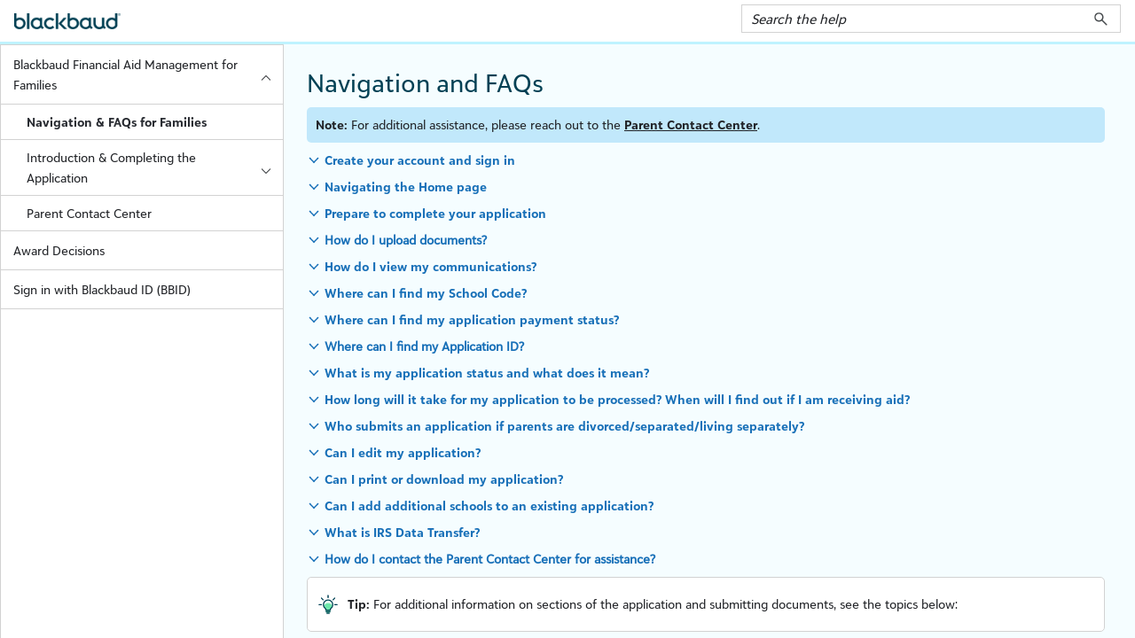

--- FILE ---
content_type: text/html
request_url: https://webfiles-sc1.blackbaud.com/files/support/helpfiles/financial-aid-parent/content/sa-parent-home-navigation.html
body_size: 7494
content:
<!DOCTYPE html>
<html lang="en-us" xml:lang="en-us" class="_Skins_side_navigation_modern" data-mc-search-type="Stem" data-mc-help-system-file-name="financial-aid.xml" data-mc-path-to-help-system="../" data-mc-has-content-body="True" data-mc-toc-path="Blackbaud Financial Aid Management for Families" data-mc-target-type="WebHelp2" data-mc-runtime-file-type="Topic;Default" data-mc-preload-images="false" data-mc-in-preview-mode="false" data-mc-medium="non-print">
    <head>
        <meta name="viewport" content="width=device-width, initial-scale=1.0" />
        <meta charset="utf-8" />
        <META HTTP-EQUIV="Expires" CONTENT="-1" />
        <META HTTP-EQUIV="Pragma" CONTENT="no-cache" />
        <meta http-equiv="X-UA-Compatible" content="IE=edge" />
        <meta http-equiv="Content-Type" content="text/html; charset=utf-8" />
        <meta name="msapplication-config" content="../Skins/Favicons/browserconfig.xml" />
        <meta name="dc.date" content="2026-01-16" />
        <link rel="apple-touch-icon" sizes="180x180" href="../Skins/Favicons/apple-touch-icon.png" />
        <link rel="shortcut icon" href="../Skins/Favicons/favicon-32x32.png" />
        <link rel="icon" sizes="96x96" href="../Skins/Favicons/favicon-96x96.png" />
        <link rel="icon" sizes="32x32" href="../Skins/Favicons/favicon-32x32.png" />
        <link rel="icon" sizes="16x16" href="../Skins/Favicons/favicon-16x16.png" /><title>Parent Navigation and FAQs</title>
        <!-- Don't modify the variable in the following tag -->
        <meta property="article:modified_time" content="2026-01-16" />
        <!-- Don't modify the variable in the following tag -->
        <!-- Google Tag Manager -->
        <!-- End Google Tag Manager -->
        <!--Font Awesome stylesheet imports -->
        <!-- End Font Awesome stylesheet imports -->
        <link href="../Skins/Default/Stylesheets/Slideshow.css" rel="stylesheet" type="text/css" data-mc-generated="True" />
        <link href="../Skins/Default/Stylesheets/TextEffects.css" rel="stylesheet" type="text/css" data-mc-generated="True" />
        <link href="../Skins/Default/Stylesheets/Topic.css" rel="stylesheet" type="text/css" data-mc-generated="True" />
        <link href="../Skins/Default/Stylesheets/Components/Styles.css" rel="stylesheet" type="text/css" data-mc-generated="True" />
        <link href="../Skins/Default/Stylesheets/Components/Tablet.css" rel="stylesheet" type="text/css" data-mc-generated="True" />
        <link href="../Skins/Default/Stylesheets/Components/Mobile.css" rel="stylesheet" type="text/css" data-mc-generated="True" />
        <link href="../Skins/Default/Stylesheets/Components/Print.css" rel="stylesheet" type="text/css" data-mc-generated="True" />
        <link href="../Skins/Fluid/stylesheets/foundation.6.2.3.css" rel="stylesheet" type="text/css" data-mc-generated="True" />
        <link href="../Skins/Fluid/stylesheets/styles.css" rel="stylesheet" type="text/css" data-mc-generated="True" />
        <link href="../Skins/Fluid/stylesheets/tablet.css" rel="stylesheet" type="text/css" data-mc-generated="True" />
        <link href="../Skins/Fluid/stylesheets/mobile.css" rel="stylesheet" type="text/css" data-mc-generated="True" />
        <link href="../Skins/Fluid/stylesheets/print.css" rel="stylesheet" type="text/css" data-mc-generated="True" />
        <link rel="stylesheet" type="text/css" href="https://use.fontawesome.com/releases/v6.6.0/css/all.css" />
        <link rel="stylesheet" type="text/css" href="https://use.fontawesome.com/releases/v6.6.0/css/v4-shims.css" />
        <link rel="stylesheet" type="text/css" href="https://use.fontawesome.com/releases/v6.6.0/css/brands.css" />
        <link href="resources/stylesheets/bb-styles-modern.css" rel="stylesheet" type="text/css" />
        <link rel="apple-touch-icon" sizes="180x180" href="../Skins/Favicons/apple-touch-icon.png" />
        <link rel="shortcut icon" href="../Skins/Favicons/favicon-32x32.png" />
        <link rel="icon" sizes="96x96" href="../Skins/Favicons/favicon-96x96.png" />
        <link rel="icon" sizes="32x32" href="../Skins/Favicons/favicon-32x32.png" />
        <link rel="icon" sizes="16x16" href="../Skins/Favicons/favicon-16x16.png" />
        <script src="../Resources/Scripts/jquery.min.js" type="text/javascript">
        </script>
        <script src="../Resources/Scripts/purify.min.js" type="text/javascript" defer="defer">
        </script>
        <script src="../Resources/Scripts/require.min.js" type="text/javascript" defer="defer">
        </script>
        <script src="../Resources/Scripts/require.config.js" type="text/javascript" defer="defer">
        </script>
        <script src="../Resources/Scripts/foundation.6.2.3_custom.js" type="text/javascript" defer="defer">
        </script>
        <script src="../Resources/Scripts/plugins.min.js" type="text/javascript" defer="defer">
        </script>
        <script src="../Resources/Scripts/MadCapAll.js" type="text/javascript" defer="defer">
        </script>
        <script>/*<![CDATA[*/(function(w,d,s,l,i){w[l]=w[l]||[];w[l].push({'gtm.start':
			new Date().getTime(),event:'gtm.js'});var f=d.getElementsByTagName(s)[0],
			j=d.createElement(s),dl=l!='dataLayer'?'&l='+l:'';j.async=true;j.src=
			'https://www.googletagmanager.com/gtm.js?id='+i+dl;f.parentNode.insertBefore(j,f);
		})(window,document,'script','dataLayer','GTM-W56QP9');/*]]>*/</script>
    </head>
    <body>
        <div class="foundation-wrap off-canvas-wrapper">
            <div class="off-canvas-wrapper-inner" data-off-canvas-wrapper="">
                <aside class="off-canvas position-right" role="complementary" id="offCanvas" data-off-canvas="" data-position="right" data-mc-ignore="true">
                    <ul class="off-canvas-accordion vertical menu off-canvas-list" data-accordion-menu="" data-mc-back-link="Back" data-mc-css-tree-node-expanded="is-accordion-submenu-parent" data-mc-css-tree-node-collapsed="is-accordion-submenu-parent" data-mc-css-sub-menu="vertical menu is-accordion-submenu nested" data-mc-include-indicator="False" data-mc-include-icon="False" data-mc-include-parent-link="True" data-mc-include-back="False" data-mc-defer-expand-event="True" data-mc-expanded-event="down.zf.accordionMenu up.zf.accordionMenu" data-mc-expand-event="click.zf.accordionMenu" data-mc-toc="True">
                    </ul>
                </aside>
                <div class="off-canvas-content inner-wrap" data-off-canvas-content="">
                    <div data-sticky-container="" class="title-bar-container">
                        <nav class="title-bar tab-bar sticky" aria-label="Main navigation and search" data-sticky="" data-options="marginTop:0" style="width:100%" data-sticky-on="only screen and (max-width: 768px)" data-mc-ignore="true"><a class="skip-to-content fluid-skip showOnFocus" href="#">Skip To Main Content</a>
                            <div class="middle title-bar-section outer-row clearfix">
                                <div class="menu-icon-container relative clearfix">
                                    <div class="central-account-wrapper">
                                        <div class="central-dropdown"><a class="central-account-drop"><span class="central-account-image"></span><span class="central-account-text">Account</span></a>
                                            <div class="central-dropdown-content"><a class="MCCentralLink central-dropdown-content-settings">Settings</a>
                                                <hr class="central-separator" /><a class="MCCentralLink central-dropdown-content-logout">Logout</a>
                                            </div>
                                        </div>
                                    </div>
                                    <button class="menu-icon" aria-label="Show Navigation Panel" data-toggle="offCanvas"><span></span>
                                    </button>
                                </div>
                            </div>
                            <div class="title-bar-layout outer-row">
                                <div class="logo-wrapper"><a class="logo" href="home.html" title="View the Help Center" alt="Logo"></a>
                                </div>
                                <div class="navigation-wrapper nocontent">
                                    <ul class="navigation clearfix" data-mc-css-tree-node-has-children="has-children" data-mc-css-sub-menu="sub-menu" data-mc-expand-event="mouseenter" data-mc-top-nav-menu="True" data-mc-max-depth="3" data-mc-include-icon="False" data-mc-include-indicator="False" data-mc-include-children="True" data-mc-include-siblings="True" data-mc-include-parent="True" data-mc-toc="True">
                                        <li class="placeholder" style="visibility:hidden"><a>placeholder</a>
                                        </li>
                                    </ul>
                                </div>
                                <div class="central-account-wrapper">
                                    <div class="central-dropdown"><a class="central-account-drop"><span class="central-account-image"></span><span class="central-account-text">Account</span></a>
                                        <div class="central-dropdown-content"><a class="MCCentralLink central-dropdown-content-settings">Settings</a>
                                            <hr class="central-separator" /><a class="MCCentralLink central-dropdown-content-logout">Logout</a>
                                        </div>
                                    </div>
                                </div>
                                <div class="nav-search-wrapper">
                                    <div class="nav-search row">
                                        <form class="search" action="#">
                                            <div class="search-bar search-bar-container needs-pie">
                                                <input class="search-field needs-pie" type="search" aria-label="Search Field" placeholder="Search the help" />
                                                <div class="search-filter-wrapper"><span class="invisible-label" id="search-filters-label">Filter: </span>
                                                    <div class="search-filter" aria-haspopup="true" aria-controls="sf-content" aria-expanded="false" aria-label="Search Filter" title="All Files" role="button" tabindex="0">
                                                    </div>
                                                    <div class="search-filter-content" id="sf-content">
                                                        <ul>
                                                            <li>
                                                                <button class="mc-dropdown-item" aria-labelledby="search-filters-label filterSelectorLabel-00001"><span id="filterSelectorLabel-00001">All Files</span>
                                                                </button>
                                                            </li>
                                                        </ul>
                                                    </div>
                                                </div>
                                                <div class="search-submit-wrapper" dir="ltr">
                                                    <div class="search-submit" title="Search" role="button" tabindex="0"><span class="invisible-label">Submit Search</span>
                                                    </div>
                                                </div>
                                            </div>
                                        </form>
                                    </div>
                                </div>
                            </div>
                        </nav>
                    </div>
                    <div class="main-section">
                        <div class="row outer-row sidenav-layout">
                            <nav class="sidenav-wrapper">
                                <div class="sidenav-container">
                                    <ul class="off-canvas-accordion vertical menu sidenav" data-accordion-menu="" data-mc-css-tree-node-expanded="is-accordion-submenu-parent" data-mc-css-tree-node-collapsed="is-accordion-submenu-parent" data-mc-css-sub-menu="vertical menu accordion-menu is-accordion-submenu nested" data-mc-include-indicator="False" data-mc-include-icon="False" data-mc-include-parent-link="False" data-mc-include-back="False" data-mc-defer-expand-event="True" data-mc-expanded-event="down.zf.accordionMenu up.zf.accordionMenu" data-mc-expand-event="click.zf.accordionMenu" data-mc-toc="True" data-mc-side-nav-menu="True">
                                    </ul>
                                </div>
                            </nav>
                            <div class="body-container">
                                <div data-mc-content-body="True">
                                    <!-- Google Tag Manager (noscript) -->
                                    <noscript><iframe src="https://www.googletagmanager.com/ns.html?id=GTM-W56QP9" height="0" width="0" style="display:none;visibility:hidden"></iframe>
                                    </noscript>
                                    <!-- End Google Tag Manager (noscript) -->
                                    <div class="outerwrapper">
                                        <div class="innerwrapper">
                                            <div xmlns:MadCap="http://www.madcapsoftware.com/Schemas/MadCap.xsd" role="main" id="mc-main-content">
                                                <h1>Navigation and FAQs</h1>
                                                <p class="Note" data-mc-autonum="&lt;b&gt;Note: &lt;/b&gt;"><span class="autonumber"><span class="callout"><b>Note: </b></span></span>For additional assistance, please reach out to the <a href="sa-parent-contact-center.html" class="MCXref xref">Parent Contact Center</a>.</p>
                                                <div class="MCDropDown MCDropDown_Closed dropDown"><span class="MCDropDownHead dropDownHead"><a href="#" class="MCDropDownHotSpot dropDownHotspot MCDropDownHotSpot_ MCHotSpotImage" aria-expanded="false" data-mc-autonum="} "><img class="MCDropDown_Image_Icon" src="../Skins/Default/Stylesheets/Images/transparent.gif" alt="Closed" data-mc-alt2="Open" />Create your account and sign in</a></span>
                                                    <div class="MCDropDownBody dropDownBody">
                                                        <p>For information on signing in with <span class="Emphasis"><a name="kanchor1"></a><a name="kanchor2"></a>Blackbaud ID</span>, see <a href="sa-logging-into-bbid.html" class="MCXref xref">Logging in with Blackbaud ID (BBID)</a>.</p>
                                                    </div>
                                                </div>
                                                <div class="MCDropDown MCDropDown_Closed dropDown"><span class="MCDropDownHead dropDownHead"><a href="#" class="MCDropDownHotSpot dropDownHotspot MCDropDownHotSpot_ MCHotSpotImage" aria-expanded="false" data-mc-autonum="} "><img class="MCDropDown_Image_Icon" src="../Skins/Default/Stylesheets/Images/transparent.gif" alt="Closed" data-mc-alt2="Open" />Navigating the Home page</a></span>
                                                    <div class="MCDropDownBody dropDownBody">
                                                        <ol>
                                                            <li value="1">
                                                                <p>At the top of the page, you have options available to contact Support, Reset your password, log out, and switch from English to Spanish.</p>
                                                            </li>
                                                            <li value="2">
                                                                <p>In the <span class="UIItem">My Applications</span> tile, you’ll see information regarding your applications for the current and next school year.</p>
                                                            </li>
                                                            <li value="3">
                                                                <p>If you’ve started an application for a school year, you’ll see the application status and <span class="UIItem">Application ID</span>. This ID should be included on any financial aid documents you mail to your school.</p>
                                                            </li>
                                                            <li value="4">
                                                                <p>To start a new application, select <span class="UIItem">Start Application</span> next to the appropriate school year. To continue an existing application, select <span class="UIItem">Continue Application</span> next to the school year. To view a submitted application, select <span class="UIItem">View Application.</span></p>
                                                            </li>
                                                            <li value="5">
                                                                <p>Documents messages indicate if you have submitted documents or still have outstanding documents that need to be uploaded. You must submit your application before you can upload the required documents. To view which documents you still need to upload or submit outstanding documents, see <a href="#How" class="MCXref xref">How do I upload documents?</a></p>
                                                            </li>
                                                            <li value="6">
                                                                <p>Select <span class="UIItem">Parent Navigation and FAQs</span> to access additional resources for navigating Financial Aid Management and completing the application. </p>
                                                            </li>
                                                            <li value="7">
                                                                <p>To chat with a Support agent, select <span class="UIItem">Chat Now Using IM</span>. Chat agents are available Monday through Friday, 8:00 AM to 10:00 PM EST.</p>
                                                            </li>
                                                            <li value="8">
                                                                <p>Select the <span class="UIItem">My Applications</span> page to view additional information about your applications and review communications.</p>
                                                            </li>
                                                            <li value="9">
                                                                <p>Select <span class="UIItem">Documentation</span> to upload documents.</p>
                                                            </li>
                                                        </ol>
                                                        <p>
                                                            <img src="resources/images/homepagenumbered.png" title="Home page" alt="Home page with callouts indicating area referenced in text." />
                                                        </p>
                                                    </div>
                                                </div>
                                                <div class="MCDropDown MCDropDown_Closed dropDown"><span class="MCDropDownHead dropDownHead"><a href="#" class="MCDropDownHotSpot dropDownHotspot MCDropDownHotSpot_ MCHotSpotImage" aria-expanded="false" data-mc-autonum="} "><img class="MCDropDown_Image_Icon" src="../Skins/Default/Stylesheets/Images/transparent.gif" alt="Closed" data-mc-alt2="Open" />Prepare to complete your application</a></span>
                                                    <div class="MCDropDownBody dropDownBody">
                                                        <ol>
                                                            <li value="1">
                                                                <p><strong>Collect any documentation you may need to verify your financial data.</strong> This will ensure the information you’re providing is accurate and save you time as you work through the application. </p>
                                                                <div class="MCDropDown MCDropDown_Closed dropDown"><span class="MCDropDownHead dropDownHead"><a href="#" class="MCDropDownHotSpot dropDownHotspot MCDropDownHotSpot_ MCHotSpotImage" aria-expanded="false" data-mc-autonum="} "><img class="MCDropDown_Image_Icon" src="../Skins/Default/Stylesheets/Images/transparent.gif" alt="Closed" data-mc-alt2="Open" />Documents to have readily available as you complete your application </a></span>
                                                                    <div class="MCDropDownBody dropDownBody">
                                                                        <ul>
                                                                            <li>
                                                                                <p>Most recent W-2 forms if employed</p>
                                                                            </li>
                                                                            <li>
                                                                                <p>Most recent paystubs if employed</p>
                                                                            </li>
                                                                            <li>
                                                                                <p>1040 US Individual Income Tax Return</p>
                                                                            </li>
                                                                            <li>
                                                                                <p>Business income documentation (1065, 1120, 1120S)</p>
                                                                            </li>
                                                                            <li>
                                                                                <p>Benefit statements for federal/state assistance or veteran programs</p>
                                                                            </li>
                                                                            <li>
                                                                                <p>1099-M income forms</p>
                                                                            </li>
                                                                            <li>
                                                                                <p>Mortgage or rent payment details for all properties</p>
                                                                            </li>
                                                                            <li>
                                                                                <p>Utility bills for all properties</p>
                                                                            </li>
                                                                            <li>
                                                                                <p>Housing insurance for all properties</p>
                                                                            </li>
                                                                            <li>
                                                                                <p>Property tax information for all properties</p>
                                                                            </li>
                                                                            <li>
                                                                                <p>Medical expense information</p>
                                                                            </li>
                                                                            <li>
                                                                                <p>Childcare or eldercare expense documentation</p>
                                                                            </li>
                                                                            <li>
                                                                                <p>Retirement, savings, and asset documentation</p>
                                                                            </li>
                                                                            <li>
                                                                                <p>Vehicle payment and insurance information</p>
                                                                            </li>
                                                                        </ul>
                                                                    </div>
                                                                </div>
                                                            </li>
                                                            <li value="2">
                                                                <p><strong>Confirm the submission deadline for your school.</strong> Your application will not be considered complete and will not be reviewed until it is submitted with all supporting documentation.</p>
                                                            </li>
                                                            <li value="3">
                                                                <p><strong>Take your time and answer each question accurately.</strong>
                                                                </p>
                                                            </li>
                                                            <li value="4">
                                                                <p><strong>You can save your application and come back to it at any time</strong>.</p>
                                                            </li>
                                                            <li value="5">
                                                                <p>When you’re ready, select <span class="UIItem">Start Application</span> to begin.</p>
                                                            </li>
                                                        </ol>
                                                    </div>
                                                </div>
                                                <div class="MCDropDown MCDropDown_Closed dropDown"><span class="MCDropDownHead dropDownHead"><a href="#" class="MCDropDownHotSpot dropDownHotspot MCDropDownHotSpot_ MCHotSpotImage" aria-expanded="false" data-mc-autonum="} "><img class="MCDropDown_Image_Icon" src="../Skins/Default/Stylesheets/Images/transparent.gif" alt="Closed" data-mc-alt2="Open" /></a><a name="How"></a><a href="#" class="MCDropDownHotSpot dropDownHotspot MCDropDownHotSpot_" aria-expanded="false" data-mc-autonum="} ">How do I upload documents?</a></span>
                                                    <div class="MCDropDownBody dropDownBody">
                                                        <p>After submitting your application, you will land on the confirmation page, which displays the required documents you must submit before your application is considered complete and ready for review.</p>
                                                        <ol>
                                                            <li value="1">
                                                                <p>Select the <span class="UIItem">Documentation</span> tab.</p>
                                                            </li>
                                                        </ol>
                                                        <blockquote>
                                                            <p>
                                                                <p>
                                                                    <img src="resources/images/fam parent documentation heading.png" alt="Documentation tab in header" />
                                                                </p>
                                                            </p>
                                                        </blockquote>
                                                        <ol start="2">
                                                            <li value="2">
                                                                <p>Under <span class="UIItem">Needs attention</span>, select the <span class="UIItem">[#] documents needed for [year] application year</span> link for your application year.</p>
                                                                <p>
                                                                    <img src="resources/images/fam parent documentation page - docs needed.png" alt="" />
                                                                </p>
                                                            </li>
                                                            <li value="3">
                                                                <p>In the <span class="UIItem">Submit Documents</span> tile, select the document type you are uploading from the dropdown. </p>
                                                                <p class="Tip" data-mc-autonum="&lt;b&gt;Tip: &lt;/b&gt;"><span class="autonumber"><span class="callout"><b>Tip: </b></span></span>If a sample document is available for the selected document type, you can select <span class="UIItem">Click here to preview the sample document</span>. A sample preview is not available for all document types.</p>
                                                                <p>
                                                                    <img src="resources/images/submit documents.png" alt="Submit Documents tile" />
                                                                </p>
                                                            </li>
                                                            <li value="4">
                                                                <p>Then select <span class="UIItem">Browse</span> to search for and select the file from your computer or device.</p>
                                                            </li>
                                                            <li value="5">
                                                                <p>Once the file is selected, select <span class="UIItem">Upload</span>.</p>
                                                            </li>
                                                            <li value="6">
                                                                <p>Repeat for all required documents.</p>
                                                            </li>
                                                            <li value="7">
                                                                <p>If you cannot provide a required document, select <span class="UIItem">Document cannot be provided</span> under <span class="UIItem">Required Documents</span>. Then upload a typed or handwritten letter explaining why the requested document cannot be provided and choose <span class="UIItem">Other</span> as the document type. The accepted file types for the letter are PDF, PNG, JPEG, TIFF, HEIC, and HEIF.</p>
                                                                <p class="Note" data-mc-autonum="&lt;b&gt;Note: &lt;/b&gt;"><span class="autonumber"><span class="callout"><b>Note: </b></span></span>Please note, you may be disqualified by the school from receiving financial aid if you have in any way misrepresented information submitted in your application.</p>
                                                            </li>
                                                        </ol>
                                                        <p>
                                                            <img src="resources/images/cannotsubmitdocument.png" alt="Required Documents tile with callout on Document cannot be provided button." />
                                                        </p>
                                                        <p class="Tip" data-mc-autonum="&lt;b&gt;Tip: &lt;/b&gt;"><span class="autonumber"><span class="callout"><b>Tip: </b></span></span>For more information and questions about Documents, see <a href="sa-parent-applications-documents.html" class="MCXref xref">Submit Application Documents</a></p>
                                                    </div>
                                                </div>
                                                <div class="MCDropDown MCDropDown_Closed dropDown"><span class="MCDropDownHead dropDownHead"><a href="#" class="MCDropDownHotSpot dropDownHotspot MCDropDownHotSpot_ MCHotSpotImage" aria-expanded="false" data-mc-autonum="} "><img class="MCDropDown_Image_Icon" src="../Skins/Default/Stylesheets/Images/transparent.gif" alt="Closed" data-mc-alt2="Open" />How do I view my communications?</a></span>
                                                    <div class="MCDropDownBody dropDownBody">
                                                        <p>On the <span class="UIItem">My Applications</span> page, select the link under <span class="UIItem">Communication</span> for the appropriate school year.</p>
                                                        <p>
                                                            <img src="resources/images/myappscomms.png" alt="My Applications page with callout on Communications link." />
                                                        </p>
                                                    </div>
                                                </div>
                                                <div class="MCDropDown MCDropDown_Closed dropDown"><span class="MCDropDownHead dropDownHead"><a href="#" class="MCDropDownHotSpot dropDownHotspot MCDropDownHotSpot_ MCHotSpotImage" aria-expanded="false" data-mc-autonum="} "><img class="MCDropDown_Image_Icon" src="../Skins/Default/Stylesheets/Images/transparent.gif" alt="Closed" data-mc-alt2="Open" />Where can I find my School Code?</a></span>
                                                    <div class="MCDropDownBody dropDownBody">
                                                        <div id="microcontent1">
                                                            <p>Your school may provide a 5 digit code that you can use when selecting a school in the application. If your school did not provide a code or you do not know your school's code, you can search for your school by <span class="UIItem">School Name</span>, <span class="UIItem">City</span>, <span class="UIItem">State</span>, or <span class="UIItem">Radius</span>. </p>
                                                            <ul>
                                                                <li>
                                                                    <p>You must enter at least three characters in <span class="UIItem">School Code</span> OR&#160;three characters in <span class="UIItem">School Name</span> in order for the search to return results.</p>
                                                                </li>
                                                                <li>
                                                                    <p>If searching by <span class="UIItem">School Name</span>, you can also specify the <span class="UIItem">City</span>, <span class="UIItem">State</span>, or <span class="UIItem">Radius</span>.  You must enter a <span class="UIItem">City</span> before you can select a <span class="UIItem">State</span>. Additionally, <span class="UIItem">Radius</span> must be used in conjunction with <span class="UIItem">City</span> and <span class="UIItem">State</span>.</p>
                                                                </li>
                                                                <li>
                                                                    <p>Once you set your search parameters, select the search icon to return results.</p>
                                                                </li>
                                                            </ul>
                                                        </div>
                                                    </div>
                                                </div>
                                                <div class="MCDropDown MCDropDown_Closed dropDown"><span class="MCDropDownHead dropDownHead"><a href="#" class="MCDropDownHotSpot dropDownHotspot MCDropDownHotSpot_ MCHotSpotImage" aria-expanded="false" data-mc-autonum="} "><img class="MCDropDown_Image_Icon" src="../Skins/Default/Stylesheets/Images/transparent.gif" alt="Closed" data-mc-alt2="Open" />Where can I&#160;find my application payment status?</a></span>
                                                    <div class="MCDropDownBody dropDownBody">
                                                        <p>Check the <span class="UIItem">Payment Status</span> column on the <span class="UIItem">My Applications</span> page.</p>
                                                        <p>
                                                            <img src="resources/images/myappspaymentstatus.png" alt="My Applications page with callout on Payment Status." />
                                                        </p>
                                                    </div>
                                                </div>
                                                <div class="MCDropDown MCDropDown_Closed dropDown"><span class="MCDropDownHead dropDownHead"><a href="#" class="MCDropDownHotSpot dropDownHotspot MCDropDownHotSpot_ MCHotSpotImage" aria-expanded="false" data-mc-autonum="} "><img class="MCDropDown_Image_Icon" src="../Skins/Default/Stylesheets/Images/transparent.gif" alt="Closed" data-mc-alt2="Open" /></a><a name="Where"></a><a href="#" class="MCDropDownHotSpot dropDownHotspot MCDropDownHotSpot_" aria-expanded="false" data-mc-autonum="} ">Where can I find my Application ID?</a></span>
                                                    <div class="MCDropDownBody dropDownBody">
                                                        <p>Once your application has been started, you can find your<span class="UIItem">Application ID</span> on the <span class="UIItem">Home</span> page:</p>
                                                        <p>
                                                            <img src="resources/images/application id.png" alt="Home page with callout on Application IDs." />
                                                        </p>
                                                        <p>Or on the <span class="UIItem">My Applications</span> page:</p>
                                                        <p>
                                                            <img src="resources/images/myappsappid.png" alt="My Applications page with callout on Application IDs." />
                                                        </p>
                                                    </div>
                                                </div>
                                                <div class="MCDropDown MCDropDown_Closed dropDown"><span class="MCDropDownHead dropDownHead"><a href="#" class="MCDropDownHotSpot dropDownHotspot MCDropDownHotSpot_ MCHotSpotImage" aria-expanded="false" data-mc-autonum="} "><img class="MCDropDown_Image_Icon" src="../Skins/Default/Stylesheets/Images/transparent.gif" alt="Closed" data-mc-alt2="Open" />What is my application status and what does it mean?</a></span>
                                                    <div class="MCDropDownBody dropDownBody">
                                                        <p><span class="UIItem">Open</span>:&#160;The application has been started, but has not been submitted and payment has not been submitted. </p>
                                                        <p><span class="UIItem">Submitted</span>:&#160;The application has been submitted, but documents have not been received.</p>
                                                        <p><span class="UIItem">Documents Received</span>:&#160;The application has been submitted with recently uploaded documents and is in the queue for review.</p>
                                                        <p><span class="UIItem">On Hold</span>:&#160;The application has started the review process, however one ore more specific documents are missing from the application. The applicant has been contacted via email regarding the missing document(s).</p>
                                                        <p><span class="UIItem">Verified</span>:&#160;The application has been submitted with all necessary documents, has been fully reviewed, and is available to the school for final aid decision. A notification email is sent to you when your application is moved into Verified status. All financial aid decisions, including notification of award (if any) will be made by the school(s) you have applied to. </p>
                                                        <p>You can find your application status on the <span class="UIItem">Home</span> page:</p>
                                                        <p>
                                                            <img src="resources/images/homeapplicationstatus.png" alt="Home page with callouts on Application Statuses." />
                                                        </p>
                                                        <p>Or on the <span class="UIItem">My Applications</span> page:</p>
                                                        <p>
                                                            <img src="resources/images/myappsappstatus.png" alt="My Applications page with callouts on Application Statuses." />
                                                        </p>
                                                    </div>
                                                </div>
                                                <div class="MCDropDown MCDropDown_Closed dropDown"><span class="MCDropDownHead dropDownHead"><a href="#" class="MCDropDownHotSpot dropDownHotspot MCDropDownHotSpot_ MCHotSpotImage" aria-expanded="false" data-mc-autonum="} "><img class="MCDropDown_Image_Icon" src="../Skins/Default/Stylesheets/Images/transparent.gif" alt="Closed" data-mc-alt2="Open" />How long will it take for my application to be processed? When will I find out if I am receiving aid?</a></span>
                                                    <div class="MCDropDownBody dropDownBody">
                                                        <p>Once your application status updates to Documents Received, you will be notified via email within 10 business days if any additional documents are needed.</p>
                                                        <p>Each school determines when they make their financial aid decisions and when those decisions are communicated to families. Please contact your school for more information on their timeline for awarding aid.</p>
                                                    </div>
                                                </div>
                                                <div class="MCDropDown MCDropDown_Closed dropDown"><span class="MCDropDownHead dropDownHead"><a href="#" class="MCDropDownHotSpot dropDownHotspot MCDropDownHotSpot_ MCHotSpotImage" aria-expanded="false" data-mc-autonum="} "><img class="MCDropDown_Image_Icon" src="../Skins/Default/Stylesheets/Images/transparent.gif" alt="Closed" data-mc-alt2="Open" />Who submits an application if parents are divorced/separated/living separately?</a></span>
                                                    <div class="MCDropDownBody dropDownBody">
                                                        <p>If parents are divorced or separated, each custodial parent submits their own application if they are seeking financial assistance. If parents are married, but living separately, they submit one application. There is a section within the application where you can enter contributions from non-custodial parents or relatives.</p>
                                                    </div>
                                                </div>
                                                <div id="microcontent3">
                                                    <div class="MCDropDown MCDropDown_Closed dropDown"><span class="MCDropDownHead dropDownHead"><a href="#" class="MCDropDownHotSpot dropDownHotspot MCDropDownHotSpot_ MCHotSpotImage" aria-expanded="false" data-mc-autonum="} "><img class="MCDropDown_Image_Icon" src="../Skins/Default/Stylesheets/Images/transparent.gif" alt="Closed" data-mc-alt2="Open" />Can I&#160;edit my application?</a></span>
                                                        <div class="MCDropDownBody dropDownBody">
                                                            <p>You can edit your application if it is in the Open status. If your application is in another status and you need to make changes, you must contact the <a href="#How2">Parent Contact Center</a>.</p>
                                                        </div>
                                                    </div>
                                                </div>
                                                <div class="MCDropDown MCDropDown_Closed dropDown"><span class="MCDropDownHead dropDownHead"><a href="#" class="MCDropDownHotSpot dropDownHotspot MCDropDownHotSpot_ MCHotSpotImage" aria-expanded="false" data-mc-autonum="} "><img class="MCDropDown_Image_Icon" src="../Skins/Default/Stylesheets/Images/transparent.gif" alt="Closed" data-mc-alt2="Open" />Can I&#160;print or download my application?</a></span>
                                                    <div class="MCDropDownBody dropDownBody">
                                                        <p>To print or download your application, you must print or download each application page using the Print option in your browser.</p>
                                                    </div>
                                                </div>
                                                <div class="MCDropDown MCDropDown_Closed dropDown"><span class="MCDropDownHead dropDownHead"><a href="#" class="MCDropDownHotSpot dropDownHotspot MCDropDownHotSpot_ MCHotSpotImage" aria-expanded="false" data-mc-autonum="} "><img class="MCDropDown_Image_Icon" src="../Skins/Default/Stylesheets/Images/transparent.gif" alt="Closed" data-mc-alt2="Open" />Can I&#160;add additional schools to an existing application?</a></span>
                                                    <div class="MCDropDownBody dropDownBody">
                                                        <p>If your application is in the <span class="UIItem">Open</span> status, you can add additional schools by selecting <span class="UIItem">Continue Application</span> and navigating to <span class="UIItem">C:&#160;Select a School</span>. You can add as many schools as you wish in this section. For more information on selecting schools, see <a href="sa-parent-application-household-information.html" class="MCXref xref">Application Section 1:&#160;Household information and school selection</a></p>
                                                        <p>If your application is not in the <span class="UIItem">Open</span> status, contact the <a href="#How2">Parent Contact Center</a>.</p>
                                                    </div>
                                                </div>
                                                <div class="MCDropDown MCDropDown_Closed dropDown"><span class="MCDropDownHead dropDownHead"><a href="#" class="MCDropDownHotSpot dropDownHotspot MCDropDownHotSpot_ MCHotSpotImage" aria-expanded="false" data-mc-autonum="} "><img class="MCDropDown_Image_Icon" src="../Skins/Default/Stylesheets/Images/transparent.gif" alt="Closed" data-mc-alt2="Open" />What is IRS&#160;Data Transfer?</a></span>
                                                    <div class="MCDropDownBody dropDownBody">
                                                        <p>
                                                            <img src="resources/images/myappsirsdatatransfer.png" alt="" />
                                                        </p>
                                                        <p>If any of your <a href="sa-parent-application-household-information.html#SelectSchool">selected schools</a> are using<span class="Program"> Blackbaud Financial Aid Management</span>'s IRS integration, you will be asked to choose an <span class="UIItem">Income verification</span> method when completing your application. You can choose between <span class="UIItem">Upload all documents</span> and <span class="UIItem">Allow IRS&#160;data transfer</span>. </p>
                                                        <p>The <span class="UIItem">IRS&#160;Data Transfer </span>column on your <span class="UIItem">My Applications</span> page displays <span class="UIItem">No </span>if you selected<span class="UIItem"> Upload all documents</span> or <span class="UIItem">Yes </span>if you selected to <span class="UIItem">Allow IRS&#160;data transfer</span>. For more information on your income verification choices and the IRS&#160;integration process, see <a href="sa-parent-application-irs.html">IRS&#160;Data Transfer Forms</a>. </p>
                                                    </div>
                                                </div>
                                                <div id="microcontent2">
                                                    <div class="MCDropDown MCDropDown_Closed dropDown"><span class="MCDropDownHead dropDownHead"><a href="#" class="MCDropDownHotSpot dropDownHotspot MCDropDownHotSpot_ MCHotSpotImage" aria-expanded="false" data-mc-autonum="} "><img class="MCDropDown_Image_Icon" src="../Skins/Default/Stylesheets/Images/transparent.gif" alt="Closed" data-mc-alt2="Open" /></a><a name="How2"></a><a href="#" class="MCDropDownHotSpot dropDownHotspot MCDropDownHotSpot_" aria-expanded="false" data-mc-autonum="} ">How do I contact the Parent Contact Center for assistance?</a></span>
                                                        <div class="MCDropDownBody dropDownBody">
                                                            <p>
                                                                <ol>
                                                                    <li value="1">
                                                                        <p>Call <strong>1 (800) 360-8027</strong>. Agents are available Monday through Friday from 7:00 AM to 1:00 AM EST, and Saturday and Sunday from 9:00 AM to 5:30 PM EST.</p>
                                                                    </li>
                                                                    <li value="2">
                                                                        <p>Go to <a href="https://studentfinancialaid.blackbaud.school/">https://studentfinancialaid.blackbaud.school/</a> and select the chat icon on the bottom right side of the page. Chat support is available from 8:00 AM to 10:00 PM EST, Monday through Friday.</p>
                                                                    </li>
                                                                </ol>
                                                                <p>Include the following information or have it available during your chat/call:</p>
                                                                <ul>
                                                                    <li>
                                                                        <p>The email address associated with your account</p>
                                                                    </li>
                                                                    <li>
                                                                        <p>School Name and/or School Code</p>
                                                                    </li>
                                                                    <li>
                                                                        <p>Your Application ID </p>
                                                                        <div class="MCDropDown MCDropDown_Closed dropDown"><span class="MCDropDownHead dropDownHead"><a href="#" class="MCDropDownHotSpot dropDownHotspot MCDropDownHotSpot_ MCHotSpotImage" aria-expanded="false" data-mc-autonum="} "><img class="MCDropDown_Image_Icon" src="../Skins/Default/Stylesheets/Images/transparent.gif" alt="Closed" data-mc-alt2="Open" /></a><a name="Where"></a><a href="#" class="MCDropDownHotSpot dropDownHotspot MCDropDownHotSpot_" aria-expanded="false" data-mc-autonum="} ">Where can I find my Application ID?</a></span>
                                                                            <div class="MCDropDownBody dropDownBody">
                                                                                <p>Once you've started your application, you can find your<span class="UIItem">Application ID</span> on the <span class="UIItem">Home</span> page:</p>
                                                                                <p>
                                                                                    <img src="resources/images/application id.png" alt="Home page with callout on Application IDs." />
                                                                                </p>
                                                                                <p>Or on the <span class="UIItem">My Applications</span> page:</p>
                                                                                <p>
                                                                                    <img src="resources/images/myappsappid.png" alt="My Applications page with callout on Application IDs." />
                                                                                </p>
                                                                            </div>
                                                                        </div>
                                                                    </li>
                                                                </ul>
                                                            </p>
                                                        </div>
                                                    </div>
                                                </div>
                                                <p class="Tip" data-mc-autonum="&lt;b&gt;Tip: &lt;/b&gt;"><span class="autonumber"><span class="callout"><b>Tip: </b></span></span>For additional information on sections of the application and submitting documents, see the topics below:</p>
                                                <p><a href="sa-parent-application-household-information.html" class="MCXref xref">Application Section 1:&#160;Household information and school selection</a>
                                                </p>
                                                <p><a href="sa-parent-application-income-expenses.html" class="MCXref xref">Application Section 2: Income &amp; Expenses</a>
                                                </p>
                                                <p><a href="sa-parent-application-assets-debts.html" class="MCXref xref">Application Section 3: Assets &amp; Debts</a>
                                                </p>
                                                <p><a href="sa-parent-application-special-circumstances.html" class="MCXref xref">Application Section 4: Special Circumstances</a>
                                                </p>
                                                <p><a href="sa-parent-application-submit.html" class="MCXref xref">Application Section 5: Submit the Application</a>
                                                </p>
                                                <p><a href="sa-parent-applications-documents.html" class="MCXref xref">Submit Application Documents</a>
                                                </p>
                                            </div>
                                            <div class="help-center-link">
                                                <p><a href="https://www.blackbaud.com/howto" target="_blank" title="Open the What's New content in a new tab or browser window." name="kanchor3">What's New <i class="fas fa-external-link-alt"></i></a>
                                                </p>
                                                <p><a href="#" onClick="window.open(document.URL, '_blank')" class="open-new-tab" title="Open this page in a new tab or browser window.">Open in browser <i class="fas fa-external-link-alt"></i></a>
                                                </p>
                                                <p><a href="https://www.blackbaud.com/howto" target="_blank" title="Search the Help Center in a new tab or browser window.">Search the Help Center <i class="fas fa-search"></i></a>
                                                </p>
                                            </div>
                                        </div>
                                    </div>
                                </div>
                            </div>
                        </div>
                    </div><a data-close="true"></a>
                </div>
            </div>
        </div>
    </body>
    <!-- feedback form -->
    <script data-version="sky" src="https://help.blackbaud.com/docs/0/assets/scripts/feedback/feedback.min.js">
    </script>
    <!-- scripts -->
    <script src="resources/scripts/entitlements.js">
    </script>
    <script src="https://sky.blackbaudcdn.net/static/docs-entitlements-logic/1/bundle.js">
    </script>
    <script type="text/javascript" src="resources/scripts/utilities.js">
    </script>
    <script src="resources/scripts/onpagesearch.js">
    </script>
</html>

--- FILE ---
content_type: text/css
request_url: https://webfiles-sc1.blackbaud.com/files/support/helpfiles/financial-aid-parent/content/resources/stylesheets/bb-styles-modern.css
body_size: 10528
content:
/*<meta />*/

/*Below styles are for online output*/

@font-face 
{
	font-family: blackbaud-sans;
	font-weight: 400;
	font-style: normal;
	src: url(https://sky.blackbaudcdn.net/static/skyux-fonts/2.0.0/assets/BLKBSans-Regular.woff) format("woff");
}

@font-face 
{
	font-family: blackbaud-sans-bold;
	font-weight: 700;
	font-style: normal;
	src: url(https://sky.blackbaudcdn.net/static/skyux-fonts/2.0.0/assets/BLKBSans-Bold.woff) format("woff");
}

@font-face 
{
	font-family: blackbaud-sans-light;
	font-style: normal;
	font-weight: 300;
	src: url(https://sky.blackbaudcdn.net/static/skyux-fonts/2.0.0/assets/BLKBSans-Light.woff) format("woff");
}

@font-face 
{
	font-family: blackbaud-sans-semibold;
	font-style: normal;
	font-weight: 600;
	src: url(https://sky.blackbaudcdn.net/static/skyux-fonts/2.0.0/assets/BLKBSans-Semibold.woff) format("woff");
}

@namespace MadCap url(http://www.blackbaud.com);

/*declares the Madcap namespace for Flare CSS in newer browsers*/

@media non-print
{
	html
	{
		background-color: #f5fdff;
		font-size: 16px;
		font-family: "blackbaud-sans", sans-serif;
		line-height: 20px;
	}

	body
	{
		font-size: 1em;
	}

	.bigFont
	{
		font-size: 1.2em;
	}

	.smallFont
	{
		font-size: 0.8em;
	}

	.outerwrapper
	{
		height: auto !important;
		width: auto !important;
		overflow: auto;
		-webkit-overflow-scrolling: touch;
		mc-hidden: hidden;
	}

	code	/*used to indicate code entered for HTML, web.config, etc.*/
	{
		border: 1px solid #ededee;
		overflow-wrap: break-word;
		font-family: "Courier New", monospace;
		font-size: 0.9em;
		color: #a72022;
		font-weight: 600;
		margin: 5px 2px;
		padding: 2px 4px;
		background-color: #f1eef6;
	}

	b,
	strong
	{
		font-family: "blackbaud-sans-bold", sans-serif;
	}

	/* Header styles for web */

	h1,
	h2,
	h3,
	h4,
	h5,
	h6,
	h1.tutorial,
	h2.tutorial,
	h3.tutorial,
	h4.tutorial
	{
		color: #004054;
		mc-next-tag: "p";
	}

	h1
	{
		margin: 0;
	}

	h2,
	h3,
	h4
	{
		margin: 20px 0 0 0;
		padding: 0;
	}

	/* ==================== Image Styles ========================= */

	._Skins_TopicToolBar.mc-component
	{
		mc-hidden: hidden;
	}

	._Skins_TopicToolBar.mc-component .button
	{
		margin-top: -20px;
		mc-hidden: hidden;
	}

	img.MCDropDown_Image_Icon
	{
		height: 15px;
		width: 0px;
		background-color: #212327;
		display: none;
	}

	img
	{
		max-width: 95%;
		display: block;
		border-radius: 0px;
		margin: 2px 0 2px 0;
		position: relative;
	}

	img.Icon
	{
		height: 15px;
		border-radius: 0px;
		-moz-border-radius: 0px;
		-webkit-border-radius: 0px;
		width: auto;
		display: inline;
	}

	.button-icon,
	.button.text-decrease-button .button-icon,
	.button.text-increase-button .button-icon,
	.text-decrease-button,
	.text-increase-button
	{
		background-size: contain !important;
		mc-hidden: hidden;
	}

	figure
	{
		display: inline-block;
		padding: 0;
		margin: 0;
	}

	figcaption
	{
		border-top: 0.25em solid #cdcfd2;
	}

	/* ================================ TOC Styles ================================= */

	div.MCMiniTocBox_Online_0
	{
		border: 1px solid #d2d2d2;
		margin: 20px 0 0 0;
		background-color: #ffffff;
		padding: 20px 10px 10px 10px;
		border-radius: 5px;
		-moz-border-radius: 5px;
		-webkit-border-radius: 5px;
		font-weight: bold;
		mc-hidden: hidden;
	}

	MadCap|miniTocProxy
	{
		color: #1870b8;
		font-family: "blackbaud-sans-bold", sans-serif;
		padding: 10px;
		mc-hidden: hidden;
	}

	p.MiniTOC1_0
	{
		margin: 5px 0 5px 10px;
		padding: 5px 0 5px 0;
		color: #1870b8;
		font-family: "blackbaud-sans-bold", sans-serif;
		font-size: 1em;
		mc-hidden: hidden;
	}

	a.MiniTOC1
	{
		text-decoration: none;
		mc-hidden: hidden;
	}

	a.MiniTOC1:hover,
	p.MiniTOC1_0:hover,
	a.MiniTOC1:focus,
	a.MiniTOC1:active
	{
		color: #1870b8;
		text-decoration: underline;
		mc-hidden: hidden;
	}

	MadCap|miniTocProxy.Online
	{
		border-style: none;
		color: #1870b8;
		border-radius: 10px;
		-moz-border-radius: 10px;
		-webkit-border-radius: 10px;
		padding: 5px;
		text-decoration: none;
		font-style: italic;
		font-family: "blackbaud-sans-bold", sans-serif;
		mc-hidden: hidden;
	}

	a.MiniTOC1:link
	{
		margin: 0;
		padding: 0;
		border-color: transparent;
		border-style: none;
		border-width: 0;
		background-image: none;
		mc-leader-format: ".";
		color: #1870b8;
		font-family: "blackbaud-sans-bold", sans-serif;
		font-style: normal;
		text-decoration: none;
		mc-hidden: hidden;
	}

	MadCap|breadcrumbsProxy
	{
		border-bottom-width: 0px;
		color: #1870b8;
		font-family: "blackbaud-sans", sans-serif;
		font-size: 0.688em;
		text-decoration: none;
		width: 300px;
		float: left;
		padding-bottom: 5px;
		mc-hidden: hidden;
	}

	div.MCBreadcrumbsBox_BB_breadcrumbs_0
	{
		border-bottom: 0 solid black;
		padding: 0 0 5px 25px;
		margin-bottom: 10px;
		color: #1870b8;
		font-family: "blackbaud-sans", sans-serif;
		font-size: 0.688em;
		text-decoration: none;
		float: left;
		position: relative;
		top: 15px;
		left: -25px;
		mc-hidden: hidden;
	}

	div.MCBreadcrumbsBox_BB_breadcrumbs_0:hover,
	div.MCBreadcrumbsBox_BB_breadcrumbs_0:active,
	div.MCBreadcrumbsBox_BB_breadcrumbs_0:focus
	{
		color: #1870b8;
		font-family: "blackbaud-sans", sans-serif;
		font-size: 0.688em;
		text-decoration: underline;
		mc-hidden: hidden;
	}

	MadCap|breadcrumbsProxy
	{
		border-bottom-width: 0px;
		color: #1870b8;
		font-family: "blackbaud-sans", sans-serif;
		font-size: 0.688em;
		text-decoration: none;
		width: 300px;
		float: left;
		padding-bottom: 5px;
		mc-hidden: hidden;
	}

	/* ======================= Link Styles ============================ */

	a
	{
		font-family: "blackbaud-sans-bold", sans-serif;
		font-size: inherit;
		color: #1870b8;
		text-decoration: none;
		mc-disabled: false;
		mc-hidden: hidden;
	}

	MadCap|xref
	{
		font-family: "blackbaud-sans-bold", sans-serif;
		font-size: inherit;
		color: #1870b8;
		text-decoration: none;
		mc-hidden: hidden;
	}

	MadCap|xref:focus,
	MadCap|xref:hover,
	MadCap|xref:active
	{
		color: #1870b8;
		text-decoration: underline;
		mc-hidden: hidden;
	}

	MadCap|xref.Heading_And_Page
	{
		mc-format: "{paratext}";
		mc-hidden: hidden;
	}

	MadCap|xref.Heading_And_Page_TOC
	{
		font-family: "blackbaud-sans-bold", sans-serif;
		mc-hidden: hidden;
	}

	a:focus,
	a:hover,
	a:active
	{
		font-size: inherit;
		font-family: "blackbaud-sans-bold", sans-serif;
		text-decoration: underline;
		mc-hidden: hidden;
	}

	a img
	{
		border: none;
		mc-hidden: hidden;
	}

	/* ============================ List Styles ===============================*/

	ol
	{
		color: #212327;
		font-family: "blackbaud-sans", sans-serif;
		font-size: inherit;
		mc-hidden: hidden;
		padding: 0 0 0 20px;
	}

	ul
	{
		font-family: "blackbaud-sans", sans-serif;
		font-weight: 400;
		color: #212327;
		font-size: inherit;
		mc-hidden: hidden;
		padding: 0 0 0 20px;
	}

	ol ul
	{
		list-style-type: disc;
		font-size: inherit;
		mc-hidden: hidden;
	}

	li
	{
		color: #212327;
		mc-hidden: hidden;
	}

	li::marker
	{
		font-size: 0.9em;
	}

	li p
	{
		margin: 0 0 5px 0;
	}

	.MCDropDownBody ol,
	.MCDropDownBody ul
	{
		margin-left: 10px !important;
	}

	.MCDropDownBody
	{
		margin-left: 20px !important;
	}

	li p,
	li p.Tip,
	li p.Note,
	li p.Warning,
	li a,
	li *,
	ul li p,
	ul li p.Tip,
	ul li p.Note,
	ul li p.Warning,
	ul li *,
	ol li p,
	ol li p.Tip,
	ol li p.Note,
	ol li p.Warning,
	ol li *
	{
		
	}

	/* ========================= Paragraph Styles ============================== */

	p,
	figcaption
	{
		font-weight: 400;
		font-size: 0.9em;
		color: #212327;
		font-family: "blackbaud-sans", sans-serif;
		margin: 10px 0 10px 0;
		padding: 0;
	}

	p.Note
	{
		background-color: #c1e8fb;
		mc-auto-number-offset: 13px;
		border-radius: 5px;
		-moz-border-radius: 5px;
		-webkit-border-radius: 5px;
		font-size: 0.9em;
		padding: 10px;
		text-align: left;
		text-decoration: none;
		mc-auto-number-format: "{b}Note: {/b}{ }{ }";
		hyphens: none;
		mc-auto-number-class: callout;
		mc-next-tag: "P";
	}

	p.Tip
	{
		background-color: #ffffff;
		border: 1px solid #d2d2d2 !important;
		mc-auto-number-offset: 13px;
		border-radius: 5px;
		-moz-border-radius: 5px;
		-webkit-border-radius: 5px;
		font-size: 0.9em;
		font-weight: 400;
		padding: 20px 20px 20px 45px;
		text-align: left;
		text-decoration: none;
		mc-auto-number-format: "{b}Tip: {/b}{ }{ }";
		hyphens: none;
		mc-auto-number-class: callout;
		background-image: url('tip.svg');
		background-repeat: no-repeat;
		background-position: 12px center !important;
		background-size: 22px;
		mc-next-tag: "P";
	}

	p.Warning
	{
		background-color: #ffd597;
		mc-auto-number-offset: 13px;
		border-radius: 5px;
		-moz-border-radius: 5px;
		-webkit-border-radius: 5px;
		font-size: 0.9em;
		font-weight: 400;
		padding: 10px 10px 10px 40px;
		text-align: left;
		text-decoration: none;
		hyphens: none;
		mc-auto-number-format: "{b}Warning: {/b}{ }{ }";
		mc-auto-number-class: callout;
		background-image: url('warning.svg');
		background-repeat: no-repeat;
		background-position: 12px 12px !important;
		background-size: 20px;
		mc-next-tag: "P";
	}

	p.Warning a,
	p.Training a,
	p.Note a,
	p.Tutorial a
	{
		color: #212327;
		text-decoration: underline;
		font-weight: bold;
	}

	p.Tip a
	{
		text-decoration: underline;
		font-weight: bold;
	}

	p.Warning a:hover,
	p.Training a:hover,
	p.Note a:hover,
	p.Tutorial a:hover
	{
		color: #000;
		text-decoration: underline;
		font-weight: bold;
	}

	p.Tip a:hover
	{
		text-decoration: underline;
		font-weight: bold;
	}

	p.Training
	{
		background-color: #ffffff;
		border: 1px solid #d2d2d2 !important;
		border-radius: 5px;
		mc-auto-number-offset: 13px;
		border-radius: 10px;
		-moz-border-radius: 5px;
		-webkit-border-radius: 5px;
		font-size: 0.9em;
		font-weight: 400;
		padding: 20px 20px 20px 45px;
		text-align: left;
		text-decoration: none;
		hyphens: none;
		mc-auto-number-format: "{b}Training: {/b}{ }{ }";
		mc-auto-number-class: callout;
		mc-next-tag: "P";
		background-image: url('training.svg');
		background-repeat: no-repeat;
		background-position: 12px center !important;
		background-size: 22px;
	}

	p.Tutorial
	{
		background-color: #ffffff;
		border: 1px solid #d2d2d2 !important;
		mc-auto-number-offset: 13px;
		border-radius: 5px;
		-moz-border-radius: 5px;
		-webkit-border-radius: 5px;
		font-size: 0.9em;
		font-weight: 400;
		padding: 20px 20px 20px 45px;
		text-align: left;
		text-decoration: none;
		hyphens: none;
		mc-auto-number-format: "{b}Tutorial: {/b}{ }{ }";
		mc-auto-number-class: callout;
		mc-next-tag: "P";
		background-image: url('tutorial.svg');
		background-repeat: no-repeat;
		background-position: 12px center !important;
		background-size: 22px;
	}

	.callout
	{
		font-family: "blackbaud-sans-bold", sans-serif;
	}

	p.hidden
	{
		display: none;
		mc-hidden: hidden;
	}

	/* Adjustments to tutorial styles */

	.innerwrapper-extra-width
	{
		margin-left: 20px;
	}

	.step-number
	{
		margin-top: -160px !important;
	}

	.tile-container
	{
		padding: 50px !important;
	}

	div.tile-container:nth-child(2)
	{
		padding-top: 5px !important;
	}

	.rightnav-wrapper,
	.sidenav-wrapper,
	.rightnav-wrapper .sidenav-wrapper
	{
		background-color: #ffffff !important;
		border-left: 1px solid #d2d2d2;
	}

	#rightSideNavContainerList > li > a,
	#rightNavContainerList.li a
	{
		border: none !important;
		padding: 10px 15px 10px 30px;
	}

	h1.tutorial
	{
		margin-bottom: 30px;
		line-height: 1em;
	}

	h2.tutorial
	{
		margin: 30px 0 0 0;
		padding: 0 0 10px 0;
		line-height: 1.2em;
	}

	h4.rightSideNavHeader
	{
		font-weight: 600;
		line-height: 1.1em;
		font-size: 1em;
		font-family: "blackbaud-sans", sans-serif;
		margin-top: 30px;
		padding-left: 30px;
	}

	/* Two-tile design */

	div.two-tiles,
	div.two-tiles-images
	{
		mc-grid-row: true;
		margin-left: auto;
		margin-right: auto;
	}

	div.two-tiles::before,
	div.two-tiles-images::before
	{
		content: " ";
		display: table;
		mc-hidden: hidden;
	}

	div.two-tiles::after,
	div.two-tiles-images::after
	{
		content: " ";
		display: table;
		clear: both;
		mc-hidden: hidden;
	}

	div.two-tiles > div,
	div.two-tiles-images > div
	{
		float: left;
		-moz-box-sizing: border-box;
		box-sizing: border-box;
		background-color: var(--Brand2);
		padding: 2%;
		height: auto;
	}

	div.two-tiles > div:nth-child(1),
	div.two-tiles-images > div:nth-child(1)
	{
		width: 48%;
		margin-left: 0%;
		mc-hidden: hidden;
	}

	div.two-tiles > div:nth-child(2)
	{
		width: 48%;
		margin-left: 4%;
		mc-hidden: hidden;
	}

	div.two-tiles-images > div:nth-child(2)
	{
		width: 48%;
		margin-left: 2%;
		mc-hidden: hidden;
	}

	div.two-tiles-images figure.tall-img img
	{
		max-width: 60%;
		max-height: 60%;
		mc-hidden: hidden;
	}

	div.two-tiles-images figure.tall-img figcaption
	{
		max-width: 60%;
		margin: auto;
		mc-hidden: hidden;
	}

	div.two-tiles-images > div > p > img.tall-img
	{
		max-width: 60%;
		max-height: 60%;
		mc-hidden: hidden;
	}

	div.two-tiles-images > div > img.tall-img
	{
		max-width: 60%;
		max-height: 60%;
		mc-hidden: hidden;
	}

	div.two-tiles-layout
	{
		mc-grid-row: true;
		margin-left: auto;
		margin-right: auto;
		mc-hidden: hidden;
	}

	div.two-tiles-layout::before
	{
		content: " ";
		display: table;
		mc-hidden: hidden;
	}

	div.two-tiles-layout::after
	{
		content: " ";
		display: table;
		clear: both;
		mc-hidden: hidden;
	}

	div.two-tiles-layout > div
	{
		float: left;
		-moz-box-sizing: border-box;
		box-sizing: border-box;
		mc-hidden: hidden;
	}

	div.two-tiles-layout > div:nth-child(1)
	{
		width: 33.33333%;
		margin-left: 0%;
		mc-hidden: hidden;
	}

	div.two-tiles-layout > div:nth-child(2)
	{
		width: 66.66667%;
		margin-left: 0%;
		mc-hidden: hidden;
	}

	/* ================================ Video Styles ======================================= */

	p.Video
	{
		background-color: #ffffff;
		border: 1px solid #d2d2d2 !important;
		mc-auto-number-offset: 13px;
		border-radius: 5px;
		-moz-border-radius: 5px;
		-webkit-border-radius: 10px;
		font-size: 0.9em;
		font-weight: 400;
		padding: 20px 20px 20px 45px;
		text-align: left;
		text-decoration: none;
		hyphens: none;
		mc-auto-number-format: "{b}Video: {/b}";
		mc-auto-number-class: callout;
		mc-next-tag: "P";
		background-image: url('video.svg');
		background-repeat: no-repeat;
		background-position: 12px center !important;
		background-size: 22px;
	}

	div.video-wrapper
	{
		max-width: 600px;
		mc-hidden: hidden;
	}

	p.video-responsive
	{
		mc-hidden: hidden;
		position: relative;
		display: block;
		height: 0;
		padding: 0;
		overflow: hidden;
		padding-bottom: 56.25%;
	}

	p.video-responsive > iframe
	{
		position: absolute;
		width: 100%;
		height: 100%;
		top: 0;
		left: 0;
		mc-hidden: hidden;
	}

	/*=====================================Feedback service=============================*/

	form#feedbackForm,
	div#feedbackSuccessMessage
	{
		padding: 10px 0;
		margin: 15px 0px;
		border-top: #dddddd 1px solid;
		mc-hidden: hidden;
	}

	p#feedbackContainer
	{
		font-size: 0.9em;
		font-family: "blackbaud-sans", "Helvetica Neue", Helvetica, Arial, sans-serif !important;
		mc-hidden: hidden;
	}

	form#feedbackForm textarea
	{
		height: 40px;
		margin: 5px 0 5px 0;
		mc-hidden: hidden;
	}

	label,
	input
	{
		font-family: "blackbaud-sans", "Helvetica Neue", Helvetica, Arial, sans-serif !important;
		font-size: 0.8em;
		mc-hidden: hidden;
	}

	form#feedbackForm > div,
	form#feedbackForm > input
	{
		margin-top: 10px;
		margin-bottom: 10px;
		font-family: "blackbaud-sans", sans-serif;
		mc-hidden: hidden;
	}

	form#feedbackForm > input[type="Submit"]
	{
		padding: 6px 12px;
		color: #fff;
		background-color: #1c84c6;
		border-radius: 3px;
		display: inline-block;
		font-weight: normal;
		text-align: center;
		vertical-align: center;
		cursor: pointer;
		border: 1px solid transparent;
		mc-hidden: hidden;
	}

	/* ==================================== Glossary On-Page Search ================================ */

	input#onPageSearchInput
	{
		margin: 8px 0;
		padding: 8px 10px;
		width: 75%;
		box-sizing: border-box;
		border-radius: 5px;
		border: 2px solid #d2d2d2;
	}

	.onPageHorizontalNav
	{
		float: left;
		width: 100%;
		margin-bottom: 1rem;
	}

	.onPageHorizontalNav a
	{
		float: left;
		text-align: center;
		padding: 0.5rem;
	}

	/* ==================================== Span Classes ================================ */

	span.SearchHighlight1
	{
		background-color: #ffff00 !important;
		mc-hidden: hidden;
	}

	span.Code
	{
		font-family: "Courier New";
		vertical-align: baseline;
		mc-hidden: hidden;
	}

	span.Emphasis
	{
		font-style: italic;
		font-size: inherit;
		margin-right: 3px;
	}

	span.Program
	{
		font-family: "blackbaud-sans", sans-serif;
		vertical-align: baseline;
		font-size: inherit;
	}

	span.UIItem
	{
		font-family: "blackbaud-sans-bold", sans-serif;
		vertical-align: baseline;
		font-size: inherit;
	}

	/* ====================== Dropdown, Expanding, Toggler, and Glossary Styles =============================== */

	.MCDropDown_Open .MCDropDownHotSpot_.MCHotSpotImage
	{
		background-position: left !important;
		background-image: url('collapse.svg');
		background-repeat: no-repeat;
		padding-left: 20px !important;
		padding-right: 0 !important;
		font-family: "blackbaud-sans-bold", sans-serif;
		mc-hidden: hidden;
	}

	.MCDropDown_Closed a.MCDropDownHotSpot,
	.MCDropDown_Open a.MCDropDownHotSpot
	{
		text-decoration: none;
		mc-hidden: hidden;
	}

	.MCDropDown_Closed .MCDropDownHotSpot_.MCHotSpotImage
	{
		background-position: left !important;
		background-image: url('expand.svg');
		padding-left: 20px !important;
		padding-right: 0 !important;
		font-family: "blackbaud-sans-bold", sans-serif;
		mc-hidden: hidden;
	}

	MadCap|dropDownHead
	{
		column-break-after: avoid !important;
		mc-heading-level: 0 !important;
		mc-auto-number-class: Wingding3 !important;
		mc-auto-number-format: "} " !important;
		page-break-after: avoid !important;
		page-break-before: avoid !important;
		color: #1870b8 !important;
		font-family: "blackbaud-sans-bold", sans-serif;
		font-size: .9em;
		mc-hidden: hidden;
	}

	MadCap|dropDown
	{
		color: #1870b8;
		mc-closed-image: url('expand.svg');
		mc-open-image: url('collapse.svg');
		mc-image-spacing: 15px;
		font-family: "blackbaud-sans-bold", sans-serif;
		margin: 10px 0px;
		mc-hidden: hidden;
	}

	MadCap|dropDownBody
	{
		font-weight: 500;
		mc-hidden: hidden;
	}

	MadCap|dropDownHotspot
	{
		color: #1870b8;
		font-family: "blackbaud-sans", sans-serif;
		mc-hidden: hidden;
	}

	.dropDownHotspot:link
	{
		font-family: "blackbaud-sans", sans-serif;
		color: #1870b8;
		font-weight: 600;
		font-size: inherit;
		text-decoration: none;
		mc-hidden: hidden;
	}

	MadCap|expanding
	{
		color: #212327;
		mc-hidden: hidden;
	}

	MadCap|expandingHead
	{
		color: #1870b8;
		font-family: "blackbaud-sans", sans-serif;
		font-size: inherit;
		mc-hidden: hidden;
	}

	MadCap|dropDownBody
	{
		font-weight: normal;
		font-size: inherit;
		font-family: "blackbaud-sans", sans-serif;
		mc-hidden: hidden;
	}

	span.mc-variable
	{
		font-style: inherit;
		font-weight: inherit;
		font-family: inherit;
		font-size: inherit;
		mc-hidden: hidden;
	}

	MadCap|toggler
	{
		mc-closed-image: url('expand.svg');
		mc-open-image: url('collapse.svg');
		color: #1870b8;
		mc-hidden: hidden;
	}

	MadCap|glossaryTerm
	{
		color: #1870b8;
		text-decoration: none;
		mc-closed-image: none;
		mc-open-image: none;
		mc-disabled: false;
		font-family: "blackbaud-sans-bold", sans-serif;
		mc-hidden: hidden;
	}

	MadCap|glossaryTerm.Hyperlink
	{
		mc-disabled: false;
		mc-hidden: hidden;
	}

	a.Popup
	{
		font-family: "blackbaud-sans", sans-serif;
		font-size: inherit;
		color: #1870b8;
		mc-disabled: false;
		mc-hidden: hidden;
	}

	MadCap|popupHead
	{
		color: #1870b8;
		font-family: "blackbaud-sans", sans-serif;
		font-size: inherit;
		mc-hidden: hidden;
	}

	MadCap|popupBody
	{
		font-family: "blackbaud-sans", sans-serif;
		font-size: inherit;
		mc-hidden: hidden;
	}

	MadCap|expanding
	{
		mc-closed-image: url('../images/caret-right-solid.svg');
		mc-open-image: url('../images/caret-left-solid.svg');
		mc-image-spacing: 24px;
		mc-hidden: hidden;
	}

	MadCap|expandingBody
	{
		padding-left: 5px;
		mc-hidden: hidden;
	}

	.MCExpanding_Closed .MCExpandingHotSpot_.MCHotSpotImage,
	.MCExpanding_Open .MCExpandingHotSpot_.MCHotSpotImage
	{
		background-position: right center;
		background-size: 17px 17px;
		color: #1870b8;
		cursor: pointer;
		mc-hidden: hidden;
	}

	.MCExpanding_Image_Icon
	{
		display: none !important;
		mc-hidden: hidden;
	}

	.dropDownHotSpot,
	.MCDropDown_Open,
	.MCDropDown_Closed,
	.MCExpanding_Closed,
	.MCExpanding_Open,
	.MCDropDownHotSpot_.MCHotSpotImage,
	.MCExpandingHotSpot_.MCHotSpotImage
	{
		mc-hidden: hidden;
	}

	/* ============================= Table Styles for Legacy Help  =============================== */

	table
	{
		width: auto;
		table-layout: auto;
		max-width: 100%;
		margin: 10px 0 !important;
		font-family: "blackbaud-sans", sans-serif;
		font-size: 14px;
		color: #212327;
		text-align: left;
		border-collapse: collapse;
		border: 1px solid #d2d2d2;
		background-color: transparent;
	}

	table th,
	table td
	{
		padding: 5px 10px;
		vertical-align: middle;
		font-size: 14px;
		font-family: "blackbaud-sans", sans-serif;
	}

	th,
	td
	{
		padding: 5px 10px 5px 10px;
		font-family: "blackbaud-sans", sans-serif;
		margin: 10px 0;
		font-size: 14px;
		font-weight: 400;
		color: #212327;
	}

	th p,
	td p
	{
		font-size: 14px;
		mc-hidden: hidden;
	}

	table thead th,
	table thead td,
	table th,
	th,
	table thead,
	table thead tr td p
	{
		color: #212327;
		background-color: #ebfbff;
		font-family: "blackbaud-sans-bold", sans-serif;
		font-size: 14px;
		text-align: left;
		vertical-align: middle;
		mc-hidden: hidden;
	}

	tr
	{
		padding: 0;
	}

	tr:nth-of-type(even),
	tr:nth-of-type(even):hover
	{
		background-color: #ffffff;
		border-top: 1px solid #d2d2d2;
		border-bottom: 1px solid #d2d2d2;
		mc-hidden: hidden;
	}

	tr:nth-of-type(odd),
	tr:nth-of-type(odd):hover
	{
		background-color: #ededee;
		border-top: 1px solid #d2d2d2;
		border-bottom: 1px solid #d2d2d2;
		mc-hidden: hidden;
	}

	tr:hover
	{
		background-color: transparent;
		mc-hidden: hidden;
	}

	caption
	{
		color: #004054;
	}

	tfoot
	{
		font-family: "blackbaud-sans", sans-serif;
	}

	/* ============================= Misc  =============================== */

	.checkbox
	{
		
	}

	input[type="checkbox"]
	{
		width: 20px;
		height: 20px;
		mc-hidden: hidden;
	}

	input[type="checkbox"],
	label
	{
		display: inline-block;
		vertical-align: middle;
		padding-left: 5px;
		mc-hidden: hidden;
	}

	.hide
	{
		display: none;
		mc-hidden: hidden;
	}

	.mt-2
	{
		margin-top: 0.5rem;
		mc-hidden: hidden;
	}

	i.fas.fa-arrow-alt-circle-left
	{
		mc-hidden: hidden;
	}

	a i.fas.fa-arrow-alt-circle-left:hover
	{
		cursor: pointer;
		mc-hidden: hidden;
	}

	html.concept
	{
		border-top-width: 0px;
		border-top: solid 0px #7ab800;
		border-top-color: #bbbbbb;
		padding-left: 30px;
		padding-right: 30px;
		background-color: #f3f3f4;
		mc-disabled: false;
	}

	html.reference
	{
		background-color: #f3f3f4;
	}

	html.task
	{
		background-color: #f3f3f4;
	}

	html.topic
	{
		background-color: #f3f3f4;
	}

	a.nav
	{
		color: #1870b8;
		font-family: "blackbaud-sans", sans-serif;
		font-size: inherit;
		text-decoration: none;
		padding-left: 35px;
		background: url('/images/nav.png') 3px 3px no-repeat;
		mc-hidden: hidden;
	}

	i.Emphasis
	{
		font-style: italic;
		text-decoration: none;
		mc-hidden: hidden;
	}

	i.Program
	{
		font-style: normal;
		text-decoration: none;
		font-size: inherit;
		font-family: "blackbaud-sans", sans-serif;
		mc-hidden: hidden;
	}

	MadCap|helpControlMenuItem
	{
		font-variant: small-caps;
		font-family: "blackbaud-sans-bold", sans-serif;
		mc-hidden: hidden;
	}

	.search-field
	{
		font-family: "blackbaud-sans", sans-serif;
		mc-hidden: hidden;
	}

	.label
	{
		background-color: #ccc;
		color: #5e5e5e;
		font-family: "blackbaud-sans", sans-serif;
		font-size: 0.9em;
		padding: 5px 10px 5px 10px;
		border-radius: 7rem;
	}

	.label-info
	{
		background-color: #80dbca;
		color: #000;
	}

	/* =================================== Skin Styles =============================== */

	.title-bar
	{
		border-bottom: 3px solid #bff3ff;
		height: 50px;
	}

	.title-bar-layout
	{
		align-items: flex-start;
		mc-hidden: hidden;
	}

	.title-bar-layout a.logo
	{
		margin: 10px 0 0 0;
		padding: 0;
		background-size: 100%;
		background-position: 0 0;
		width: 120px;
		align-self: flex-start;
		height: 35px;
	}

	.title-bar-layout .logo-wrapper
	{
		min-height: 50px;
		height: 50px;
	}

	.search-bar .search-field
	{
		border: 1px solid #d2d2d2;
	}

	.menu-icon-container
	{
		min-height: 50px;
	}

	.sidenav-wrapper
	{
		border-right: 1px solid #d2d2d2;
	}

	.sidenav-container
	{
		border-bottom: 1px solid #d2d2d2;
	}

	div.MCMiniTocBox_Online_0,
	div.miniToc::before,
	div.miniToc,
	MCMiniTocBox_Online_0 MCMiniTocBox_Online_0::before,
	p.MiniTOC1_0::before,
	div.MCMiniTocBox,
	div.MCMiniTocBox_0,
	div.MCMiniTocBox::before,
	div.MCMiniTocBox_0::before,
	MadCap|miniTocProxy
	{
		mc-auto-number-format: "Related topics";
		mc-auto-number-class: miniTocBoxTitle;
	}

	span.miniTocBoxTitle
	{
		font-style: normal;
		font-family: "blackbaud-sans-bold", sans-serif;
		padding: 10px 10px;
		font-size: 1em;
		color: #004054;
	}

	.search-bar._Skins_custom_search.mc-component .search-field
	{
		border: 1px solid #d2d2d2 !important;
	}

	/* =================================== Side menu Styles =============================== */

	div.sideContent
	{
		float: right;
		width: 33.33%;
		mc-hidden: hidden;
	}

	ul.menu a,
	ul.sidenav li a
	{
		font-weight: 400;
		font-family: "blackbaud-sans", sans-serif;
		font-size: 0.9em;
		border-top: 1px solid #d2d2d2;
		border-bottom: none;
		mc-hidden: hidden;
	}

	ul.sidenav ul > li > a
	{
		margin-left: 0px;
		mc-hidden: hidden;
	}

	ul.sidenav ul ul > li > a
	{
		margin-left: 0px;
		mc-hidden: hidden;
	}

	ul.sidenav ul ul ul > li > a
	{
		margin-left: 0px;
		mc-hidden: hidden;
	}

	.sidenav-container
	{
		padding: 0;
		mc-hidden: hidden;
	}

	.is-accordion-submenu-parent > a span.submenu-toggle
	{
		content: url('chevron-down.svg');
		border: none;
		width: 16px;
		height: 16px;
		font-weight: bold;
	}

	/* =================================== Bread Crumb Styles =============================== */

	a.MCBreadcrumbsLink
	{
		color: #1870b8;
		text-decoration: none;
		mc-disabled: false;
		mc-hidden: hidden;
	}

	MadCap|breadcrumbsProxy.BB_breadcrumbs
	{
		color: #bbbbbb;
		position: relative;
		top: 15px;
		left: -25px;
		padding-right: 0px;
		padding-left: 25px;
		mc-breadcrumbs-count: 5;
		mc-hidden: hidden;
	}

	/*	
	MadCap|breadcrumbsProxy.BB_breadcrumbs
	{
		color: #bbbbbb;
		position: absolute;
		top: 15px;
		left: 0px;
		padding-right: 0px;
		padding-left: 25px;
		mc-breadcrumbs-count: 5;
		mc-hidden: hidden;
	}
*/

	MadCap|bodyProxy
	{
		border-top: solid 0px;
		top: 0px;
		padding-top: 0px;
		padding-bottom: 0px;
		padding-left: 0px;
		padding-right: 0px;
		mc-hidden: hidden;
	}

	a.MCBreadcrumbsLink:active
	{
		text-decoration: underline;
		mc-hidden: hidden;
	}

	a.MCBreadcrumbsLink:focus
	{
		text-decoration: underline;
		mc-hidden: hidden;
	}

	a.MCBreadcrumbsLink:hover
	{
		text-decoration: underline;
		mc-hidden: hidden;
	}

	.home-logo
	{
		margin: 5px 0 20px 0;
		mc-hidden: hidden;
	}

	.button-group-container-left
	{
		vertical-align: top;
		margin-top: -10px;
		mc-hidden: hidden;
	}

	.micro-response
	{
		mc-hidden: hidden;
	}

	.micro-response h1
	{
		font-size: 1.4em !important;
		padding: 0 !important;
		margin-top: 0 !important;
		mc-hidden: hidden;
	}

	.micro-response h2
	{
		font-size: 1.2em !important;
		padding: 0 !important;
		margin-top: 0 !important;
		mc-hidden: hidden;
	}

	.micro-response h3,
	.micro-response h4
	{
		font-size: 1em !important;
		padding: 0 !important;
		margin-top: 0 !important;
		mc-hidden: hidden;
	}

	#resultList
	{
		mc-hidden: hidden;
	}

	#resultList h3.title
	{
		font-size: 0.9em !important;
		font-family: "blackbaud-sans", sans-serif;
		mc-hidden: hidden;
	}

	#resultList h3.title a
	{
		color: #1870b8 !important;
		mc-hidden: hidden;
	}

	/* ============================= Old Infinity styles  =============================== */

	p.ProcNum
	{
		margin-left: 8px 0 8px 25px;
		mc-auto-number-format: "{n+}{ =0}. ";
		mc-auto-number-offset: 10px;
		mc-auto-number-position: inside-head;
		padding: 0px;
		text-indent: 0px;
		background-color: transparent;
		border: none;
		vertical-align: top;
		mc-hidden: hidden;
	}

	p.ProcUnNum
	{
		margin-left: 8px 0 0 25px;
		mc-auto-number-format: "{ }{ =0}";
		mc-auto-number-offset: 10px;
		mc-auto-number-position: inside-head;
		padding: 0px;
		background-color: transparent;
		border: none;
		vertical-align: top;
		mc-hidden: hidden;
	}

	p.ProcSubStep
	{
		margin: 8px 0 8px 25px;
		mc-auto-number-format: "{ }{a+}. ";
		mc-auto-number-offset: 20x;
		mc-auto-number-position: inside-head;
		background-color: transparent;
		border: none;
		vertical-align: top;
		mc-hidden: hidden;
	}

	p.ProcSubStepUnNum
	{
		margin: 8px 0 0 25px;
		text-indent: 0px;
		vertical-align: top;
		mc-auto-number-format: "{ }{ }";
		mc-hidden: hidden;
	}

	p.Bullet1
	{
		margin: 8px 0 8px 15px;
		mc-auto-number-offset: 10px;
		text-align: left;
		mc-auto-number-format: "• ";
		mc-auto-number-position: inside-head;
		mc-hyphenate: never;
		text-decoration: none;
		padding-left: 5px;
		text-indent: 0px;
		background-color: transparent;
		border: none;
		vertical-align: top;
		mc-hidden: hidden;
	}

	p.Bullet1contd
	{
		margin: 8px 0 8px 15px;
		padding-left: 0px;
		background-color: transparent;
		border: none;
		vertical-align: top;
		mc-hidden: hidden;
	}

	p.Bullet2
	{
		margin: 8px 0 8px 10px;
		mc-auto-number-offset: 10px;
		text-decoration: none;
		mc-auto-number-format: "  •  ";
		mc-auto-number-position: inside-head;
		text-indent: 0px;
		background-color: transparent;
		border: none;
		vertical-align: top;
		mc-hidden: hidden;
	}

	p.Bullet2contd
	{
		margin: 8px 0 8px 10px;
		background-color: transparent;
		border: none;
		vertical-align: top;
		mc-hidden: hidden;
	}

	p.Bullet3
	{
		margin: 8px 0 8px 20px;
		text-decoration: none;
		mc-auto-number-format: "  •  ";
		mc-auto-number-position: inside-head;
		text-indent: 0px;
		background-color: transparent;
		border: none;
		vertical-align: top;
		mc-hidden: hidden;
	}

	p.Bullet3contd
	{
		margin: 8px 0 8px 20px;
		text-decoration: none;
		mc-auto-number-position: inside-head;
		background-color: transparent;
		border: none;
		vertical-align: top;
		mc-hidden: hidden;
	}

	p.BulletCheck
	{
		margin: 8px 0 8px 2px;
		mc-auto-number-class: Code;
		mc-auto-number-format: "  •  ";
		mc-auto-number-position: inside-head;
		text-indent: 0px;
		background-color: transparent;
		border: none;
		vertical-align: top;
		mc-hidden: hidden;
	}

	p.BulletCheckCont
	{
		margin: 8px 0 8px 4px;
		background-color: transparent;
		border: none;
		vertical-align: top;
		mc-hidden: hidden;
	}

	p.BulletCheckIndent
	{
		margin: 8px 0 8px 10px;
		mc-auto-number-class: Code;
		mc-auto-number-format: "  •  ";
		text-indent: 10px;
		background-color: transparent;
		border: none;
		vertical-align: top;
		mc-hidden: hidden;
	}

	p.ProcSubStepGraphic
	{
		margin-left: 8px 0 0 40px;
		text-indent: 0px;
		vertical-align: baseline;
		mc-hidden: hidden;
	}

	p.ProcBullet
	{
		margin-left: 8px 0 0 10px;
		text-align: left;
		mc-auto-number-format: "• ";
		mc-auto-number-position: inside-head;
		mc-hyphenate: never;
		text-decoration: none;
		padding: 0 10px;
		text-indent: 5px;
		mc-hidden: hidden;
	}

	p.ProcBulletCont
	{
		margin-left: 8px 0 0 10px;
		text-align: left;
		mc-auto-number-position: inside-head;
		mc-hyphenate: never;
		text-decoration: none;
		padding: 0 10px;
		mc-hidden: hidden;
	}

	p.ParaIndentBullet
	{
		margin: 8px 0 0 20px;
		vertical-align: baseline;
		padding-left: 10px;
		text-indent: 5px;
		mc-hidden: hidden;
	}

	table.AutoNumber_p_ProcNum table td,
	table.AutoNumber_p_ProcNum table th,
	table.AutoNumber_p_ProcNum tr:nth-of-type(odd),
	table.AutoNumber_p_ProcNum table tr,
	table.table.AutoNumber_p_ProcSubStep tr,
	td.AutoNumber_p_ProcNum2
	{
		border: none;
		background-color: transparent;
		padding: 0 !important;
		mc-hidden: hidden;
	}

	fieldset
	{
		mc-hidden: hidden;
	}
}

@media print
{
	body,
	p,
	p.body
	{
		font-family: "blackbaud-sans", sans-serif;
		font-size: 12pt;
		mc-hyphenate: never;
		margin: 10px 0 0 0;
	}

	code	/* Used to indiciate code entered for HTML, web.config, etc.*/
	{
		border: 1px solid #cdcfd2;
		overflow-wrap: break-word;
		font-family: "Courier New", monospace;
		font-size: 1em;
		color: #d1282c;
		font-weight: 600;
		margin: 5px 2px;
		padding: 2px 4px;
		background-color: #f1eef6;
	}

	b
	{
		font-family: "blackbaud-sans-bold", sans-serif;
	}

	/** Heading Styles for Print **/

	h1
	{
		padding: 0 !important;
		margin: 30px 0 2px 0 !important;
		color: #212327;
		font-family: "blackbaud-sans", sans-serif;
		font-size: 1.6em;
		font-weight: 300;
	}

	h1.BookHead,
	h1.ChapHead
	{
		padding: 0 !important;
		margin: -10px 0 30px 0 !important;
		color: #212327;
		font-family: "blackbaud-sans", sans-serif;
		font-size: 2em;
		font-weight: 400;
	}

	p.BookHeadTOC
	{
		font-size: 2.1em;
		font-family: "blackbaud-sans", sans-serif;
		margin: 20 0 10px 0;
		letter-spacing: -0.05em;
		color: #ffffff;
		mc-hidden: hidden;
	}

	p.Contents
	{
		background-color: #ffffff;
		background-image: url('gradient.png');
		background-position: 20% 100%;
		background-position-x: 10%;
		background-repeat: no-repeat;
		font-size: 2.4em;
		font-family: "blackbaud-sans", sans-serif;
		margin: 30px 0 15px 0;
		padding-bottom: 20px;
	}

	.toc-intro
	{
		color: #ffffff;
		mc-hidden: hidden;
	}

	h2
	{
		font-size: 1.3em;
		margin: 30px 0 2px 0;
		padding: 0;
		color: #212327;
		font-family: "blackbaud-sans", sans-serif;
		font-weight: 600;
	}

	h3
	{
		font-size: 1.1em;
		margin: 30px 0 2px 0;
		padding: 0;
		color: #212327;
		font-family: "blackbaud-sans", sans-serif;
		font-weight: 600;
	}

	h1,
	h2,
	h3
	{
		mc-auto-number-format: "{ =0}";
		mc-auto-number-offset: 0px;
		mc-auto-number-position: inside-head;
		mc-hidden: hidden;
	}

	/** Paragraph styles for print **/

	p.HeadingRunIn
	{
		font-weight: bold;
		margin-top: 12px;
		top: 8px;
		bottom: 15px;
		mc-hidden: hidden;
	}

	p.HeadRunInText
	{
		left: 0.25in;
		mc-hidden: hidden;
	}

	p.ParaIndent
	{
		bottom: 6pt;
		left: 0.25in;
		top: 6pt;
		mc-hidden: hidden;
	}

	p.ParaIndentGraphic
	{
		bottom: 6pt;
		top: 6pt;
		mc-hidden: hidden;
	}

	p.Footer_Print
	{
		border: solid 0px;
		font-size: 10pt;
		font-style: italic;
		mc-hidden: hidden;
	}

	b,
	strong
	{
		font-weight: bold;
	}

	hr
	{
		height: 1px;
		width: 100%;
		background-color: #dcdcdc;
		border: none;
		size: 1;
	}

	/* * Procedure Styles for Print **/

	h1.ProcArrow,
	h2.ProcArrow,
	h3.ProcArrow,
	h4.ProcArrow,
	h5.ProcArrow,
	h6.ProcArrow
	{
		color: #71bf43;
		column-break-after: avoid;
		font-size: 12pt;
		font-weight: bold;
		mc-heading-level: 0;
		mc-hyphenate: never;
		margin-bottom: 8px;
		margin-top: 25px;
		mc-hidden: hidden;
	}

	/** Print Image Styles **/

	img
	{
		mc-thumbnail: none;
		max-width: 100%;
		display: block;
		border-radius: 0px;
		margin: 2px 0 2px 0;
		position: relative;
		max-height: 4in;
	}

	img.Portrait
	{
		max-height: 4in;
		width: auto;
		mc-hidden: hidden;
	}

	img.Extra_Wide
	{
		width: 100%;
		max-width: 6.5in;
		mc-hidden: hidden;
	}

	img.LargeImage,
	img.release_notes
	{
		width: 100%;
		max-width: 6.5in;
		mc-hidden: hidden;
	}

	img.MediumImage
	{
		width: 100%;
		max-width: 6.5in;
		mc-hidden: hidden;
	}

	img.SmallImage
	{
		width: 100%;
		max-width: 6.5in;
		mc-hidden: hidden;
	}

	img.Icon
	{
		height: 0.25in;
		width: auto;
		max-width: 1in;
		display: inline;
	}

	/** Linking syles for Print **/

	a,
	a:link,
	a:visited,
	a:hover,
	a:active
	{
		text-decoration: underline;
		color: #1870b8;
		font-family: "blackbaud-sans-bold", sans-serif;
		font-size: inherit;
		mc-hidden: hidden;
	}

	a.Hypertext,
	a.Hyperlink
	{
		text-decoration: underline;
		color: #1870b8;
		font-family: "blackbaud-sans-bold", sans-serif;
		font-size: inherit;
		mc-hidden: hidden;
	}

	MadCap|xref,
	MadCap|xref.IndexPageNumber,
	MadCap|xref.Heading_And_Page,
	MadCap|xref.ConceptPageNumber
	{
		mc-format: "{paratext} on page {page}";
		color: #1870b8;
		text-decoration: underline;
		font-family: "blackbaud-sans-bold", sans-serif;
		font-size: inherit;
		mc-hidden: hidden;
	}

	MadCap|xref.Heading_And_Page_TOC
	{
		color: #1870b8;
		text-decoration: underline;
		font-family: "blackbaud-sans-bold", sans-serif;
		font-size: inherit;
		mc-hidden: hidden;
	}

	MadCap|xref.NoUnderline
	{
		text-decoration: none;
		mc-hidden: hidden;
	}

	a.Popup,
	MadCap|popupHead
	{
		font-size: inherit;
		mc-hidden: hidden;
	}

	MadCap|popupBody
	{
		font-size: inherit;
		mc-hidden: hidden;
	}

	a img
	{
		border: none;
		mc-hidden: hidden;
	}

	/* Ordered and unordered lists */

	ol,
	ul
	{
		margin: 10px 0 10px 20px;
		mc-hidden: hidden;
	}

	li p,
	li
	{
		margin: 5px 0 5px 10px;
	}

	/* Dropdown styles for print */

	MadCap|dropDown
	{
		display: block !important;
		margin-top: 30px;
		mc-hidden: hidden;
	}

	MadCap|dropDownHead
	{
		color: #1870b8;
		column-break-after: avoid;
		font-size: .9em;
		font-weight: bold;
		mc-heading-level: 0;
		mc-hyphenate: never;
		margin: 0 0 8px 0;
		display: block !important;
		mc-hidden: hidden;
	}

	MadCap|dropDownBody
	{
		display: block !important;
		mc-hidden: hidden;
	}

	MadCap|dropDownHotspot.proc
	{
		font-size: 1em;
		font-weight: normal;
		padding-left: 20px;
		mc-auto-number-position: inside-head;
		display: block !important;
		mc-hidden: hidden;
	}

	MadCap|dropDownHotspot.head
	{
		font-size: 1.1em;
		margin-bottom: 8px;
		font-weight: bold;
		display: block !important;
		column-break-after: avoid;
		mc-hidden: hidden;
	}

	.MCDropDown_Open,
	.MCDropDownBody,
	.MCDropDown_Open,
	.MCDropDown_Open,
	.MCDropDownHead,
	.dropDownBody,
	.MCDropDown_Closed,
	.MCDropDown_Closed .MCDropDownBody
	{
		display: block;
		data-mc-state: open;
		visibility: visible;
	}

	.dropDownHotSpot,
	.MCDropDown_Open,
	.MCDropDown_Closed,
	.MCExpanding_Closed,
	.MCExpanding_Open
	{
		mc-hidden: hidden;
	}

	/* Character styles for Print */

	span.Keyboard
	{
		font-variant: small-caps;
		font-weight: bold;
	}

	span.UIItem
	{
		font-family: "blackbaud-sans-bold", sans-serif;
		vertical-align: baseline;
		font-size: inherit;
	}

	span.Emphasis
	{
		font-style: italic;
		font-size: inherit;
		vertical-align: baseline;
		margin-right: 3px;
	}

	span.Hypertext
	{
		text-decoration: underline;
		vertical-align: baseline;
		color: #1870b8;
		mc-hidden: hidden;
	}

	span.Program
	{
		font-family: "blackbaud-sans", sans-serif;
		vertical-align: baseline;
		font-size: inherit;
	}

	span.WingdingChar
	{
		font-family: Wingdings;
		font-size: 14pt;
		vertical-align: baseline;
		mc-hidden: hidden;
	}

	span.Wingding2
	{
		font-family: "Wingdings 2";
		font-size: 11pt;
		vertical-align: baseline;
		mc-hidden: hidden;
	}

	span.Wingding3
	{
		font-family: "Wingdings 3";
		font-size: 11pt;
		vertical-align: baseline;
		mc-hidden: hidden;
	}

	/* Note Tip Warn Styles for Print */

	p.Note,
	p.ProcNote
	{
		padding: 5px;
		background-color: #c1e8fb;
		border-style: solid;
		border-width: 1px;
		border: #cdcfd2;
		margin: 5px 0;
		mc-auto-number-class: Program;
		mc-auto-number-format: "{b}Note: {/b}{ }{ }";
		mc-auto-number-offset: 13px;
		mc-auto-number-position: inside-head;
		mc-next-tag: p;
		mc-next-class: NoteTipWarnContinued;
	}

	p.NoteTipWarnContinued
	{
		padding: 5px;
		background-color: #c1e8fb;
		margin: -5px 0in;
	}

	p.NoteTipWarnBullet
	{
		margin: -5px 0px;
		mc-auto-number-format: "• ";
		mc-auto-number-offset: 20px;
		mc-auto-number-position: inside-head;
		padding: 5px 4px 10px 25px;
		background-color: #c1e8fb;
	}

	p.Scenario
	{
		mc-auto-number-format: "{b}Scenario{/b}{ }{ }: ";
		padding: 5px;
		background-color: #cdcfd2;
		margin: 5px 0 -5px 0;
		mc-auto-number-class: Program;
		mc-auto-number-offset: 4px;
		mc-auto-number-position: inside-head;
		mc-next-tag: p;
		mc-next-class: NoteTipWarnContinued;
	}

	p.Tip,
	p.ProcTip
	{
		background-color: #b7da9b;
		padding: 5px;
		mc-auto-number-class: Program;
		border-style: solid;
		border-width: 1px;
		border: #cdcfd2;
		margin: 5px 0;
		mc-auto-number-position: inside-head;
		mc-auto-number-offset: 13px;
		mc-auto-number-format: "{b}Tip: {/b}{ }{ }";
		mc-next-tag: p;
		mc-next-class: NoteTipWarnContinued;
	}

	p.Warning,
	p.ProcWarning
	{
		background-color: #ffd597;
		padding: 5px;
		border-style: solid;
		border-width: 1px;
		border: #cdcfd2;
		margin: 5px 0;
		mc-auto-number-class: Program;
		mc-auto-number-format: '{i class="fa-solid fa-triangle-exclamation"}{/i}  {b}Warning: {/b}{ }{ }';
		mc-auto-number-offset: 13px;
		mc-auto-number-position: inside-head;
		mc-next-tag: p;
		mc-next-class: NoteTipWarnContinued;
	}

	p.Training
	{
		background-color: #cdcfd2;
		mc-auto-number-offset: 13px;
		border-radius: 10px;
		-moz-border-radius: 10px;
		-webkit-border-radius: 10px;
		font-size: 0.9em;
		font-weight: 400;
		padding: 12px;
		text-align: left;
		text-decoration: none;
		hyphens: none;
		mc-auto-number-format: "{b}Training: {/b}{ }{ }";
		mc-auto-number-class: callout;
	}

	p.Tutorial
	{
		background-color: #cdcfd2;
		mc-auto-number-offset: 13px;
		border-radius: 10px;
		-moz-border-radius: 10px;
		-webkit-border-radius: 10px;
		font-size: 0.9em;
		font-weight: 400;
		padding: 12px;
		text-align: left;
		text-decoration: none;
		hyphens: none;
		mc-auto-number-format: "{b}Tutorial: {/b}{ }{ }";
		mc-auto-number-class: callout;
	}

	p.ProcWarning,
	p.ProcNote,
	p.ProcTip
	{
		margin-left: 20px;
	}

	/* Table of Contents and Chapter styles for Print */

	MadCap|miniTocProxy
	{
		margin: 10px 0 10px 0;
		page-break-after: avoid;
		page-break-before: avoid;
		mc-hidden: hidden;
	}

	MadCap|miniTocProxy.Print
	{
		padding: 10px;
		border-top: 1px;
		border-bottom: 1px;
		border-top-color: #dcdcdc;
		border-bottom-color: #dcdcdc;
		border-bottom-width: thin;
		border-top-width: thin;
		border-bottom-style: solid;
		border-top-style: solid;
		mc-leader-format: "dot";
		page-break-before: avoid;
		page-break-after: avoid;
		mc-hidden: hidden;
	}

	p.MiniTOCTitle
	{
		font-size: 18pt;
		font-style: italic;
		margin-top: 30px;
		page-break-after: avoid;
		mc-hidden: hidden;
	}

	MadCap|tocProxy
	{
		border: 0px none White;
		border-width: 0px;
		mc-leader-format: "dot";
		margin-left: -10px;
		margin-bottom: 6px;
		mc-hidden: hidden;
	}

	p.TOC1
	{
		font-size: 1.1em;
		mc-leader-format: "dot";
		mc-leader-align: right;
		font-weight: bold;
		margin: 20px 0 10px -10px;
		mc-hidden: hidden;
	}

	p.TOC2
	{
		font-size: 1em;
		font-weight: normal;
		mc-leader-format: "dot";
		mc-leader-align: right;
		margin-bottom: 6px;
		margin-left: -10px;
		mc-hidden: hidden;
	}

	p.TOC3,
	p.TOC4
	{
		font-size: 1em;
		font-weight: normal;
		mc-leader-format: "dot";
		mc-leader-align: right;
		margin-bottom: 4px;
		margin-left: -10px;
		mc-hidden: hidden;
	}

	p.TOC5,
	p.TOC6,
	p.TOC7,
	p.TOC8,
	p.TOC9
	{
		mc-hidden: hidden !important;
		display: none !important;
		visibility: hidden !important;
		mc-hidden: hidden;
	}

	MadCap|xref.TOCPageNumber
	{
		color: #1870b8;
		font-size: 1em;
		mc-leader-align: right;
		margin-left: 0px;
		float: left;
		font-weight: bold;
		mc-hidden: hidden;
	}

	p.MiniTOC1,
	p.MiniTOC2,
	p.MiniTOC3
	{
		font-size: 1em;
		mc-leader-align: right;
		mc-leader-format: "dot";
		margin-left: 0px;
		margin-bottom: 6px;
		mc-hidden: hidden;
	}

	p.ProcArrowTOC
	{
		margin-left: 0.6in;
		mc-auto-number-format: "   ";
		mc-auto-number-offset: 0px;
		mc-auto-number-position: inside-head;
		text-indent: -19px;
		mc-hidden: hidden;
	}

	p.InThisChapter
	{
		font-weight: bold;
		margin-bottom: 8px;
		margin-top: 32px;
		mc-auto-number-format: "   ";
		mc-auto-number-offset: 0px;
		mc-auto-number-position: outside-head;
		padding-bottom: 8px;
		text-decoration: underline;
		mc-hidden: hidden;
	}

	p.ChapHeadTOC
	{
		font-size: 1.2pt;
		text-indent: -19px;
		border: none;
		mc-hidden: hidden;
	}

	p.ChapNumber
	{
		margin-right: 0.4in;
		mc-auto-number-format: "C:{chapnum}";
		mc-auto-number-offset: 0px;
		mc-auto-number-position: inside-head;
		mc-hidden: hidden;
	}

	p.InThisChapArrowText
	{
		font-weight: bold;
		margin-left: 1px;
		mc-auto-number-class: Wingding3;
		mc-auto-number-offset: 20px;
		mc-auto-number-position: outside-head;
		mc-hidden: hidden;
	}

	/* Index Styles for Print */

	p.GroupTitlesIX
	{
		font-size: 18pt;
		font-style: italic;
		margin-top: 30px;
		text-align: justify;
		mc-hidden: hidden;
	}

	MadCap|indexProxy
	{
		border: 0px none White;
		border-width: 0px;
		mc-hidden: hidden;
	}

	p.Index1
	{
		font-size: 11pt;
		margin-left: 0.05in;
		mc-leader-format: "dot";
		white-space: normal;
		mc-leader-offset: 25px;
		mc-hidden: hidden;
	}

	p.Index2
	{
		font-size: 11pt;
		margin-left: 0.25in;
		mc-leader-format: "dot";
		white-space: normal;
		mc-leader-offset: 25px;
		mc-hidden: hidden;
	}

	p.Index3
	{
		font-size: 11pt;
		margin-left: 0.45in;
		mc-leader-format: "dot";
		white-space: normal;
		mc-leader-offset: 25px;
		mc-hidden: hidden;
	}

	p.Index4
	{
		font-size: 11pt;
		margin-left: 0.654in;
		mc-leader-format: "dot";
		white-space: normal;
		mc-leader-offset: 25px;
		mc-hidden: hidden;
	}

	p.Index5,
	p.Index6,
	p.Index7,
	p.Index8,
	p.Index9
	{
		white-space: normal;
		mc-leader-offset: 25px;
		mc-hidden: hidden;
	}

	p.IndexHeading
	{
		font-size: 18pt;
		font-style: italic;
		margin-top: 30px;
		mc-hidden: hidden;
	}

	p.Level1IX
	{
		margin-left: 0.2pt;
		text-indent: 4px;
		mc-hidden: hidden;
	}

	p.Level2IX
	{
		margin-left: 0.4pt;
		text-indent: 23px;
		mc-hidden: hidden;
	}

	p.Level3IX
	{
		margin-left: 0.6in;
		text-indent: -14px;
		mc-hidden: hidden;
	}

	/* Do not display in Print */

	.MCMiniTocBox_Online_0,
	div.MCMiniTocBox_Online_0,
	MadCap|breadcrumbsProxy,
	div.video-wrapper,
	p.video-responsive
	{
		display: none;
		mc-hidden: hidden;
	}

	/* Table Styles for print */

	table
	{
		width: auto;
		table-layout: auto;
		max-width: 100%;
		margin: 10px 0 !important;
		font-family: "blackbaud-sans", sans-serif;
		font-size: 14px;
		color: #212327;
		text-align: left;
		border-collapse: collapse;
		border: 1px solid #d2d2d2;
		background-color: transparent;
	}

	table th,
	table td
	{
		padding: 5px 10px;
		vertical-align: middle;
		font-size: 14px;
		font-family: "blackbaud-sans", sans-serif;
	}

	th,
	td
	{
		padding: 5px 10px 5px 10px;
		font-family: "blackbaud-sans", sans-serif;
		margin: 10px 0;
		font-size: 14px;
		font-weight: 400;
		color: #212327;
	}

	th p,
	td p
	{
		font-size: 14px;
		mc-hidden: hidden;
	}

	table thead th,
	table thead td,
	table th,
	th,
	table thead,
	table thead tr td p
	{
		color: #212327;
		background-color: #ebfbff;
		font-family: "blackbaud-sans-bold", sans-serif;
		font-size: 14px;
		text-align: left;
		vertical-align: middle;
		mc-hidden: hidden;
	}

	tr
	{
		padding: 0;
	}

	tr:nth-of-type(even),
	tr:nth-of-type(even):hover
	{
		background-color: #ffffff;
		border-top: 1px solid #d2d2d2;
		border-bottom: 1px solid #d2d2d2;
		mc-hidden: hidden;
	}

	tr:nth-of-type(odd),
	tr:nth-of-type(odd):hover
	{
		background-color: #ededee;
		border-top: 1px solid #d2d2d2;
		border-bottom: 1px solid #d2d2d2;
		mc-hidden: hidden;
	}

	tr:hover
	{
		background-color: transparent;
		mc-hidden: hidden;
	}

	caption
	{
		color: #004054;
	}

	tfoot
	{
		font-family: "blackbaud-sans", sans-serif;
	}

	/* ============================= Old Infinity styles  =============================== */

	p.ProcNum
	{
		margin-left: 8px 0 8px 25px;
		mc-auto-number-format: "{n+}{ =0}. ";
		mc-auto-number-offset: 10px;
		mc-auto-number-position: inside-head;
		padding: 0px;
		text-indent: 0px;
		background-color: transparent;
		border: none;
		vertical-align: top;
		mc-hidden: hidden;
	}

	p.ProcUnNum
	{
		margin-left: 8px 0 0 25px;
		mc-auto-number-format: "{ }{ =0}";
		mc-auto-number-offset: 10px;
		mc-auto-number-position: inside-head;
		padding: 0px;
		background-color: transparent;
		border: none;
		vertical-align: top;
		mc-hidden: hidden;
	}

	p.ProcSubStep
	{
		margin: 8px 0 8px 25px;
		mc-auto-number-format: "{ }{a+}. ";
		mc-auto-number-offset: 20x;
		mc-auto-number-position: inside-head;
		background-color: transparent;
		border: none;
		vertical-align: top;
		mc-hidden: hidden;
	}

	p.ProcSubStepUnNum
	{
		margin: 8px 0 0 25px;
		text-indent: 0px;
		vertical-align: top;
		mc-auto-number-format: "{ }{ }";
		mc-hidden: hidden;
	}

	p.Bullet1
	{
		margin: 8px 0 8px 15px;
		mc-auto-number-offset: 10px;
		text-align: left;
		mc-auto-number-format: "• ";
		mc-auto-number-position: inside-head;
		mc-hyphenate: never;
		text-decoration: none;
		padding-left: 5px;
		text-indent: 0px;
		background-color: transparent;
		border: none;
		vertical-align: top;
		mc-hidden: hidden;
	}

	p.Bullet1contd
	{
		margin: 8px 0 8px 15px;
		padding-left: 0px;
		background-color: transparent;
		border: none;
		vertical-align: top;
		mc-hidden: hidden;
	}

	p.Bullet2
	{
		margin: 8px 0 8px 10px;
		mc-auto-number-offset: 10px;
		text-decoration: none;
		mc-auto-number-format: "  •  ";
		mc-auto-number-position: inside-head;
		text-indent: 0px;
		background-color: transparent;
		border: none;
		vertical-align: top;
		mc-hidden: hidden;
	}

	p.Bullet2contd
	{
		margin: 8px 0 8px 10px;
		background-color: transparent;
		border: none;
		vertical-align: top;
		mc-hidden: hidden;
	}

	p.Bullet3
	{
		margin: 8px 0 8px 20px;
		text-decoration: none;
		mc-auto-number-format: "  •  ";
		mc-auto-number-position: inside-head;
		text-indent: 0px;
		background-color: transparent;
		border: none;
		vertical-align: top;
		mc-hidden: hidden;
	}

	p.Bullet3contd
	{
		margin: 8px 0 8px 20px;
		text-decoration: none;
		mc-auto-number-position: inside-head;
		background-color: transparent;
		border: none;
		vertical-align: top;
		mc-hidden: hidden;
	}

	p.BulletCheck
	{
		margin: 8px 0 8px 2px;
		mc-auto-number-class: Code;
		mc-auto-number-format: "  •  ";
		mc-auto-number-position: inside-head;
		text-indent: 0px;
		background-color: transparent;
		border: none;
		vertical-align: top;
		mc-hidden: hidden;
	}

	p.BulletCheckCont
	{
		margin: 8px 0 8px 4px;
		background-color: transparent;
		border: none;
		vertical-align: top;
		mc-hidden: hidden;
	}

	p.BulletCheckIndent
	{
		margin: 8px 0 8px 10px;
		mc-auto-number-class: Code;
		mc-auto-number-format: "  •  ";
		text-indent: 10px;
		background-color: transparent;
		border: none;
		vertical-align: top;
		mc-hidden: hidden;
	}

	p.ProcSubStepGraphic
	{
		margin-left: 8px 0 0 40px;
		text-indent: 0px;
		vertical-align: baseline;
		mc-hidden: hidden;
	}

	p.ProcBullet
	{
		margin-left: 8px 0 0 10px;
		text-align: left;
		mc-auto-number-format: "• ";
		mc-auto-number-position: inside-head;
		mc-hyphenate: never;
		text-decoration: none;
		padding: 0 10px;
		text-indent: 5px;
		mc-hidden: hidden;
	}

	p.ProcBulletCont
	{
		margin-left: 8px 0 0 10px;
		text-align: left;
		mc-auto-number-position: inside-head;
		mc-hyphenate: never;
		text-decoration: none;
		padding: 0 10px;
		mc-hidden: hidden;
	}

	p.ParaIndentBullet
	{
		margin: 8px 0 0 20px;
		vertical-align: baseline;
		padding-left: 10px;
		text-indent: 5px;
		mc-hidden: hidden;
	}

	table.AutoNumber_p_ProcNum table td,
	table.AutoNumber_p_ProcNum table th,
	table.AutoNumber_p_ProcNum tr:nth-of-type(odd),
	table.AutoNumber_p_ProcNum table tr,
	table.table.AutoNumber_p_ProcSubStep tr,
	td.AutoNumber_p_ProcNum2
	{
		border: none;
		background-color: transparent;
		padding: 0 !important;
		mc-hidden: hidden;
	}
}

/*Responsive styles*/

@media screen and (min-width: 640px)
{
	.hide-for-medium
	{
		display: none !important;
		mc-hidden: hidden;
	}
}

@media (min-width: 0px) and (max-width: 540px)
{
	.innerwrapper
	{
		align-content: flex-start;
		max-width: 100%;
		mc-hidden: hidden;
	}

	.off-canvas-wrapper-inner .outer-row
	{
		margin: 20px;
		padding: 0 !important;
	}

	form#feedbackForm textarea
	{
		width: 300px !important;
		mc-hidden: hidden;
	}

	div.two-tiles-images > div
	{
		float: none !important;
		/*!important required because tutorializer script overrides this setting*/
		mc-hidden: hidden;
	}

	div.two-tiles-images > div:nth-child(1)
	{
		width: 100% !important;
		/*!important required because tutorializer script overrides this setting*/
		margin-left: 0% !important;
		mc-hidden: hidden;
	}

	div.two-tiles-images > div:nth-child(2)
	{
		width: 100% !important;
		/*!important required because tutorializer script overrides this setting*/
		margin-left: 0% !important;
		mc-hidden: hidden;
	}
}

@media (min-width: 541px) and (max-width: 768px)
{
	.innerwrapper
	{
		align-content: flex-start;
		margin: 15px 5px;
		max-width: 95%;
		mc-hidden: hidden;
	}

	form#feedbackForm textarea
	{
		width: 400px !important;
		mc-hidden: hidden;
	}

	.hide
	{
		display: none;
		mc-hidden: hidden;
	}

	.topic-toolbar
	{
		display: block !important;
		mc-hidden: hidden;
		margin-bottom: 25px;
	}

	.home-logo img
	{
		max-width: 15% !important;
		height: auto !important;
		mc-hidden: hidden;
	}

	.search-page
	{
		height: 25px;
	}

	.off-canvas-wrapper-inner .main-section
	{
		margin-top: 10px;
	}
}

@media (min-width: 769px)
{
	.innerwrapper
	{
		align-content: flex-start;
		padding: 0;
		margin: 0;
		max-width: 900px;
	}

	.outerwrapper
	{
		margin: 10px;
	}

	form#feedbackForm textarea
	{
		width: 100%;
		mc-hidden: hidden;
	}

	.home-logo
	{
		display: none;
		mc-hidden: hidden;
	}

	h1#results-heading
	{
		padding: 0 0 10px 0 !important;
		mc-hidden: hidden;
	}

	.hide
	{
		display: none;
		mc-hidden: hidden;
	}

	h1,
	h1.tutorial,
	h1#results-heading
	{
		font-size: 1.75em;
		line-height: normal;
		font-family: "blackbaud-sans", sans-serif;
		font-weight: 400;
	}

	h2,
	h2.tutorial
	{
		font-size: 1.38em;
		line-height: normal;
		font-family: "blackbaud-sans", sans-serif;
		font-weight: 400;
	}

	h3,
	h3.tutorial
	{
		font-size: 1.14em;
		line-height: normal;
		font-family: "blackbaud-sans", sans-serif;
		font-weight: 400;
	}

	h4,
	h4.tutorial
	{
		font-size: 1em;
		font-family: "blackbaud-sans-semibold", sans-serif;
		line-height: normal;
		font-weight: 400;
	}

	.help-center-link
	{
		display: none !important;
		mc-hidden: hidden;
	}

	.topic-toolbar
	{
		display: none !important;
		mc-hidden: hidden;
	}
}

@media (max-width: 768px)
{
	nav.title-bar
	{
		padding: 5px 0;
		mc-hidden: hidden;
	}

	.nav-search
	{
		margin-top: 5px;
		mc-hidden: hidden;
	}

	.body-container
	{
		padding-top: 2px;
		mc-hidden: hidden;
	}

	.title-bar-layout
	{
		mc-hidden: hidden;
	}

	.title-bar-layout a.logo
	{
		background-size: 100% !important;
		mc-hidden: hidden;
	}

	h1#results-heading
	{
		font-size: 1.3em !important;
		padding: 0 0 10px 0 !important;
		mc-hidden: hidden;
	}

	h1,
	h2
	{
		font-size: 1.25em;
		line-height: 23px;
	}

	h1.tutorial
	{
		font-size: 1.3em;
		line-height: 1.1em;
		padding-top: 20px;
	}

	h2.tutorial
	{
		font-size: 1.2em;
		line-height: 1em;
		font-family: "blackbaud-sans", sans-serif;
	}

	h1,
	h1.tutorial,
	h1#results-heading
	{
		font-family: "blackbaud-sans-bold", sans-serif;
		margin-bottom: 10px;
		font-weight: 400;
	}

	h2,
	h2.tutorial
	{
		font-family: "blackbaud-sans", sans-serif;
		font-weight: 400;
	}

	h3,
	h4,
	h3.tutorial,
	h4.tutorial
	{
		font-size: 1em;
		line-height: 1em;
		font-family: "blackbaud-sans", sans-serif;
		font-weight: 400;
	}

	h3,
	h3.tutorial
	{
		font-weight: 600;
	}

	h4,
	h4.tutorial
	{
		font-weight: normal;
	}
}

@media (min-width: 541px)
{
	.help-center-link
	{
		display: none !important;
		mc-hidden: hidden;
	}
}

@media (max-width: 540px)
{
	.home-logo img
	{
		max-width: 25% !important;
		height: auto !important;
		mc-hidden: hidden;
	}

	.topic-toolbar
	{
		display: inline-block !important;
		float: right;
		background-size: 18px !important;
		mc-hidden: hidden;
	}

	.topic-toolbar a
	{
		margin: 0 5px 0 5px;
		mc-hidden: hidden;
	}

	.hide
	{
		display: none;
		mc-hidden: hidden;
	}

	.help-center-link
	{
		padding: 0;
		margin: 15px 0px;
		border-top: #dddddd 1px solid;
		mc-hidden: hidden;
	}

	div.two-tiles-images > div
	{
		float: none !important;
		/*!important required because tutorializer script overrides this setting*/
		mc-hidden: hidden;
	}

	div.two-tiles-images > div:nth-child(1)
	{
		width: 100% !important;
		/*!important required because tutorializer script overrides this setting*/
		margin-left: 0% !important;
		mc-hidden: hidden;
	}

	div.two-tiles-images > div:nth-child(2)
	{
		width: 100% !important;
		/*!important required because tutorializer script overrides this setting*/
		margin-left: 0% !important;
		mc-hidden: hidden;
	}

	.search-page
	{
		display: none;
	}
}

/*End online output styles*/
/* ================================= End of CSS - Anything after here was added by Flare and should be investigated ==============*/

html
{
	background-color: #f5fdff;
	font-size: 16px;
	font-family: "blackbaud-sans", sans-serif;
	line-height: 20px;
}

body
{
	font-size: 1em;
}

.bigFont
{
	font-size: 1.2em;
}

.smallFont
{
	font-size: 0.8em;
}

.outerwrapper
{
	height: auto !important;
	width: auto !important;
	overflow: auto;
	-webkit-overflow-scrolling: touch;
	mc-hidden: hidden;
}

code	/*used to indicate code entered for HTML, web.config, etc.*/
{
	border: 1px solid #ededee;
	overflow-wrap: break-word;
	font-family: "Courier New", monospace;
	font-size: 0.9em;
	color: #a72022;
	font-weight: 600;
	margin: 5px 2px;
	padding: 2px 4px;
	background-color: #f1eef6;
}

b,
strong
{
	font-family: "blackbaud-sans-bold", sans-serif;
}

h1,
h2,
h3,
h4,
h5,
h6,
h1.tutorial,
h2.tutorial,
h3.tutorial,
h4.tutorial
{
	color: #004054;
	mc-next-tag: "p";
}

h1
{
	margin: 0;
}

h2,
h3,
h4
{
	margin: 20px 0 0 0;
	padding: 0;
}

._Skins_TopicToolBar.mc-component
{
	mc-hidden: hidden;
}

._Skins_TopicToolBar.mc-component .button
{
	margin-top: -20px;
	mc-hidden: hidden;
}

img.MCDropDown_Image_Icon
{
	height: 15px;
	width: 0px;
	background-color: #212327;
	display: none;
}

img
{
	max-width: 95%;
	display: block;
	border-radius: 0px;
	margin: 2px 0 2px 0;
	position: relative;
}

img.Icon
{
	height: 15px;
	border-radius: 0px;
	-moz-border-radius: 0px;
	-webkit-border-radius: 0px;
	width: auto;
	display: inline;
}

.button-icon,
.button.text-decrease-button .button-icon,
.button.text-increase-button .button-icon,
.text-decrease-button,
.text-increase-button
{
	background-size: contain !important;
	mc-hidden: hidden;
}

figure
{
	display: inline-block;
	padding: 0;
	margin: 0;
}

figcaption
{
	border-top: 0.25em solid #cdcfd2;
}

div.MCMiniTocBox_Online_0
{
	border: 1px solid #d2d2d2;
	margin: 20px 0 0 0;
	background-color: #ffffff;
	padding: 20px 10px 10px 10px;
	border-radius: 5px;
	-moz-border-radius: 5px;
	-webkit-border-radius: 5px;
	font-weight: bold;
	mc-hidden: hidden;
}

MadCap|miniTocProxy
{
	color: #1870b8;
	font-family: "blackbaud-sans-bold", sans-serif;
	padding: 10px;
	mc-hidden: hidden;
}

p.MiniTOC1_0
{
	margin: 5px 0 5px 10px;
	padding: 5px 0 5px 0;
	color: #1870b8;
	font-family: "blackbaud-sans-bold", sans-serif;
	font-size: 1em;
	mc-hidden: hidden;
}

a.MiniTOC1
{
	text-decoration: none;
	mc-hidden: hidden;
}

a.MiniTOC1:hover,
p.MiniTOC1_0:hover,
a.MiniTOC1:focus,
a.MiniTOC1:active
{
	color: #1870b8;
	text-decoration: underline;
	mc-hidden: hidden;
}

MadCap|miniTocProxy.Online
{
	border-style: none;
	color: #1870b8;
	border-radius: 10px;
	-moz-border-radius: 10px;
	-webkit-border-radius: 10px;
	padding: 5px;
	text-decoration: none;
	font-style: italic;
	font-family: "blackbaud-sans-bold", sans-serif;
	mc-hidden: hidden;
}

a.MiniTOC1:link
{
	margin: 0;
	padding: 0;
	border-color: transparent;
	border-style: none;
	border-width: 0;
	background-image: none;
	mc-leader-format: ".";
	color: #1870b8;
	font-family: "blackbaud-sans-bold", sans-serif;
	font-style: normal;
	text-decoration: none;
	mc-hidden: hidden;
}

MadCap|breadcrumbsProxy
{
	border-bottom-width: 0px;
	color: #1870b8;
	font-family: "blackbaud-sans", sans-serif;
	font-size: 0.688em;
	text-decoration: none;
	width: 300px;
	float: left;
	padding-bottom: 5px;
	mc-hidden: hidden;
}

div.MCBreadcrumbsBox_BB_breadcrumbs_0
{
	border-bottom: 0 solid black;
	padding: 0 0 5px 25px;
	margin-bottom: 10px;
	color: #1870b8;
	font-family: "blackbaud-sans", sans-serif;
	font-size: 0.688em;
	text-decoration: none;
	float: left;
	position: relative;
	top: 15px;
	left: -25px;
	mc-hidden: hidden;
}

div.MCBreadcrumbsBox_BB_breadcrumbs_0:hover,
div.MCBreadcrumbsBox_BB_breadcrumbs_0:active,
div.MCBreadcrumbsBox_BB_breadcrumbs_0:focus
{
	color: #1870b8;
	font-family: "blackbaud-sans", sans-serif;
	font-size: 0.688em;
	text-decoration: underline;
	mc-hidden: hidden;
}

MadCap|breadcrumbsProxy
{
	border-bottom-width: 0px;
	color: #1870b8;
	font-family: "blackbaud-sans", sans-serif;
	font-size: 0.688em;
	text-decoration: none;
	width: 300px;
	float: left;
	padding-bottom: 5px;
	mc-hidden: hidden;
}

a
{
	font-family: "blackbaud-sans-bold", sans-serif;
	font-size: inherit;
	color: #1870b8;
	text-decoration: none;
	mc-disabled: false;
	mc-hidden: hidden;
}

MadCap|xref
{
	font-family: "blackbaud-sans-bold", sans-serif;
	font-size: inherit;
	color: #1870b8;
	text-decoration: none;
	mc-hidden: hidden;
}

MadCap|xref:focus,
MadCap|xref:hover,
MadCap|xref:active
{
	color: #1870b8;
	text-decoration: underline;
	mc-hidden: hidden;
}

MadCap|xref.Heading_And_Page
{
	mc-format: "{paratext}";
	mc-hidden: hidden;
}

MadCap|xref.Heading_And_Page_TOC
{
	font-family: "blackbaud-sans-bold", sans-serif;
	mc-hidden: hidden;
}

a:focus,
a:hover,
a:active
{
	font-size: inherit;
	font-family: "blackbaud-sans-bold", sans-serif;
	text-decoration: underline;
	mc-hidden: hidden;
}

a img
{
	border: none;
	mc-hidden: hidden;
}

ol
{
	color: #212327;
	font-family: "blackbaud-sans", sans-serif;
	font-size: inherit;
	mc-hidden: hidden;
	padding: 0 0 0 20px;
}

ul
{
	font-family: "blackbaud-sans", sans-serif;
	font-weight: 400;
	color: #212327;
	font-size: inherit;
	mc-hidden: hidden;
	padding: 0 0 0 20px;
}

ol ul
{
	list-style-type: disc;
	font-size: inherit;
	mc-hidden: hidden;
}

li
{
	color: #212327;
	mc-hidden: hidden;
}

li::marker
{
	font-size: 0.9em;
}

li p
{
	margin: 0 0 5px 0;
}

.MCDropDownBody ol,
.MCDropDownBody ul
{
	margin-left: 10px !important;
}

.MCDropDownBody
{
	margin-left: 20px !important;
}

li p,
li p.Tip,
li p.Note,
li p.Warning,
li a,
li *,
ul li p,
ul li p.Tip,
ul li p.Note,
ul li p.Warning,
ul li *,
ol li p,
ol li p.Tip,
ol li p.Note,
ol li p.Warning,
ol li *
{
	
}

p,
figcaption
{
	font-weight: 400;
	font-size: 0.9em;
	color: #212327;
	font-family: "blackbaud-sans", sans-serif;
	margin: 10px 0 10px 0;
	padding: 0;
}

p.Note
{
	background-color: #c1e8fb;
	mc-auto-number-offset: 13px;
	border-radius: 5px;
	-moz-border-radius: 5px;
	-webkit-border-radius: 5px;
	font-size: 0.9em;
	padding: 10px;
	text-align: left;
	text-decoration: none;
	mc-auto-number-format: "{b}Note: {/b}{ }{ }";
	hyphens: none;
	mc-auto-number-class: callout;
	mc-next-tag: "P";
}

p.Tip
{
	background-color: #ffffff;
	border: 1px solid #d2d2d2 !important;
	mc-auto-number-offset: 13px;
	border-radius: 5px;
	-moz-border-radius: 5px;
	-webkit-border-radius: 5px;
	font-size: 0.9em;
	font-weight: 400;
	padding: 20px 20px 20px 45px;
	text-align: left;
	text-decoration: none;
	mc-auto-number-format: "{b}Tip: {/b}{ }{ }";
	hyphens: none;
	mc-auto-number-class: callout;
	background-image: url('tip.svg');
	background-repeat: no-repeat;
	background-position: 12px center !important;
	background-size: 22px;
	mc-next-tag: "P";
}

p.Warning
{
	background-color: #ffd597;
	mc-auto-number-offset: 13px;
	border-radius: 5px;
	-moz-border-radius: 5px;
	-webkit-border-radius: 5px;
	font-size: 0.9em;
	font-weight: 400;
	padding: 10px 10px 10px 40px;
	text-align: left;
	text-decoration: none;
	hyphens: none;
	mc-auto-number-format: "{b}Warning: {/b}{ }{ }";
	mc-auto-number-class: callout;
	background-image: url('warning.svg');
	background-repeat: no-repeat;
	background-position: 12px 12px !important;
	background-size: 20px;
	mc-next-tag: "P";
}

p.Warning a,
p.Training a,
p.Note a,
p.Tutorial a
{
	color: #212327;
	text-decoration: underline;
	font-weight: bold;
}

p.Tip a
{
	text-decoration: underline;
	font-weight: bold;
}

p.Warning a:hover,
p.Training a:hover,
p.Note a:hover,
p.Tutorial a:hover
{
	color: #000;
	text-decoration: underline;
	font-weight: bold;
}

p.Tip a:hover
{
	text-decoration: underline;
	font-weight: bold;
}

p.Training
{
	background-color: #ffffff;
	border: 1px solid #d2d2d2 !important;
	border-radius: 5px;
	mc-auto-number-offset: 13px;
	border-radius: 10px;
	-moz-border-radius: 5px;
	-webkit-border-radius: 5px;
	font-size: 0.9em;
	font-weight: 400;
	padding: 20px 20px 20px 45px;
	text-align: left;
	text-decoration: none;
	hyphens: none;
	mc-auto-number-format: "{b}Training: {/b}{ }{ }";
	mc-auto-number-class: callout;
	mc-next-tag: "P";
	background-image: url('training.svg');
	background-repeat: no-repeat;
	background-position: 12px center !important;
	background-size: 22px;
}

p.Tutorial
{
	background-color: #ffffff;
	border: 1px solid #d2d2d2 !important;
	mc-auto-number-offset: 13px;
	border-radius: 5px;
	-moz-border-radius: 5px;
	-webkit-border-radius: 5px;
	font-size: 0.9em;
	font-weight: 400;
	padding: 20px 20px 20px 45px;
	text-align: left;
	text-decoration: none;
	hyphens: none;
	mc-auto-number-format: "{b}Tutorial: {/b}{ }{ }";
	mc-auto-number-class: callout;
	mc-next-tag: "P";
	background-image: url('tutorial.svg');
	background-repeat: no-repeat;
	background-position: 12px center !important;
	background-size: 22px;
}

.callout
{
	font-family: "blackbaud-sans-bold", sans-serif;
}

p.hidden
{
	display: none;
	mc-hidden: hidden;
}

.innerwrapper-extra-width
{
	margin-left: 20px;
}

.step-number
{
	margin-top: -160px !important;
}

.tile-container
{
	padding: 50px !important;
}

div.tile-container:nth-child(2)
{
	padding-top: 5px !important;
}

.rightnav-wrapper,
.sidenav-wrapper,
.rightnav-wrapper .sidenav-wrapper
{
	background-color: #ffffff !important;
	border-left: 1px solid #d2d2d2;
}

#rightSideNavContainerList > li > a,
#rightNavContainerList.li a
{
	border: none !important;
	padding: 10px 15px 10px 30px;
}

h1.tutorial
{
	margin-bottom: 30px;
	line-height: 1em;
}

h2.tutorial
{
	margin: 30px 0 0 0;
	padding: 0 0 10px 0;
	line-height: 1.2em;
}

h4.rightSideNavHeader
{
	font-weight: 600;
	line-height: 1.1em;
	font-size: 1em;
	font-family: "blackbaud-sans", sans-serif;
	margin-top: 30px;
	padding-left: 30px;
}

div.two-tiles,
div.two-tiles-images
{
	mc-grid-row: true;
	margin-left: auto;
	margin-right: auto;
}

div.two-tiles::before,
div.two-tiles-images::before
{
	content: " ";
	display: table;
	mc-hidden: hidden;
}

div.two-tiles::after,
div.two-tiles-images::after
{
	content: " ";
	display: table;
	clear: both;
	mc-hidden: hidden;
}

div.two-tiles > div,
div.two-tiles-images > div
{
	float: left;
	-moz-box-sizing: border-box;
	box-sizing: border-box;
	background-color: var(--Brand2);
	padding: 2%;
	height: auto;
}

div.two-tiles > div:nth-child(1),
div.two-tiles-images > div:nth-child(1)
{
	width: 48%;
	margin-left: 0%;
	mc-hidden: hidden;
}

div.two-tiles > div:nth-child(2)
{
	width: 48%;
	margin-left: 4%;
	mc-hidden: hidden;
}

div.two-tiles-images > div:nth-child(2)
{
	width: 48%;
	margin-left: 2%;
	mc-hidden: hidden;
}

div.two-tiles-images figure.tall-img img
{
	max-width: 60%;
	max-height: 60%;
	mc-hidden: hidden;
}

div.two-tiles-images figure.tall-img figcaption
{
	max-width: 60%;
	margin: auto;
	mc-hidden: hidden;
}

div.two-tiles-images > div > p > img.tall-img
{
	max-width: 60%;
	max-height: 60%;
	mc-hidden: hidden;
}

div.two-tiles-images > div > img.tall-img
{
	max-width: 60%;
	max-height: 60%;
	mc-hidden: hidden;
}

div.two-tiles-layout
{
	mc-grid-row: true;
	margin-left: auto;
	margin-right: auto;
	mc-hidden: hidden;
}

div.two-tiles-layout::before
{
	content: " ";
	display: table;
	mc-hidden: hidden;
}

div.two-tiles-layout::after
{
	content: " ";
	display: table;
	clear: both;
	mc-hidden: hidden;
}

div.two-tiles-layout > div
{
	float: left;
	-moz-box-sizing: border-box;
	box-sizing: border-box;
	mc-hidden: hidden;
}

div.two-tiles-layout > div:nth-child(1)
{
	width: 33.33333%;
	margin-left: 0%;
	mc-hidden: hidden;
}

div.two-tiles-layout > div:nth-child(2)
{
	width: 66.66667%;
	margin-left: 0%;
	mc-hidden: hidden;
}

p.Video
{
	background-color: #ffffff;
	border: 1px solid #d2d2d2 !important;
	mc-auto-number-offset: 13px;
	border-radius: 5px;
	-moz-border-radius: 5px;
	-webkit-border-radius: 10px;
	font-size: 0.9em;
	font-weight: 400;
	padding: 20px 20px 20px 45px;
	text-align: left;
	text-decoration: none;
	hyphens: none;
	mc-auto-number-format: "{b}Video: {/b}";
	mc-auto-number-class: callout;
	mc-next-tag: "P";
	background-image: url('video.svg');
	background-repeat: no-repeat;
	background-position: 12px center !important;
	background-size: 22px;
}

div.video-wrapper
{
	max-width: 600px;
	mc-hidden: hidden;
}

p.video-responsive
{
	mc-hidden: hidden;
	position: relative;
	display: block;
	height: 0;
	padding: 0;
	overflow: hidden;
	padding-bottom: 56.25%;
}

p.video-responsive > iframe
{
	position: absolute;
	width: 100%;
	height: 100%;
	top: 0;
	left: 0;
	mc-hidden: hidden;
}

form#feedbackForm,
div#feedbackSuccessMessage
{
	padding: 10px 0;
	margin: 15px 0px;
	border-top: #dddddd 1px solid;
	mc-hidden: hidden;
}

p#feedbackContainer
{
	font-size: 0.9em;
	font-family: "blackbaud-sans", "Helvetica Neue", Helvetica, Arial, sans-serif !important;
	mc-hidden: hidden;
}

form#feedbackForm textarea
{
	height: 40px;
	margin: 5px 0 5px 0;
	mc-hidden: hidden;
}

label,
input
{
	font-family: "blackbaud-sans", "Helvetica Neue", Helvetica, Arial, sans-serif !important;
	font-size: 0.8em;
	mc-hidden: hidden;
}

form#feedbackForm > div,
form#feedbackForm > input
{
	margin-top: 10px;
	margin-bottom: 10px;
	font-family: "blackbaud-sans", sans-serif;
	mc-hidden: hidden;
}

form#feedbackForm > input[type="Submit"]
{
	padding: 6px 12px;
	color: #fff;
	background-color: #1c84c6;
	border-radius: 3px;
	display: inline-block;
	font-weight: normal;
	text-align: center;
	vertical-align: center;
	cursor: pointer;
	border: 1px solid transparent;
	mc-hidden: hidden;
}

input#onPageSearchInput
{
	margin: 8px 0;
	padding: 8px 10px;
	width: 75%;
	box-sizing: border-box;
	border-radius: 5px;
	border: 2px solid #d2d2d2;
}

.onPageHorizontalNav
{
	float: left;
	width: 100%;
	margin-bottom: 1rem;
}

.onPageHorizontalNav a
{
	float: left;
	text-align: center;
	padding: 0.5rem;
}

span.SearchHighlight1
{
	background-color: #ffff00 !important;
	mc-hidden: hidden;
}

span.Code
{
	font-family: "Courier New";
	vertical-align: baseline;
	mc-hidden: hidden;
}

span.Emphasis
{
	font-style: italic;
	font-size: inherit;
	margin-right: 3px;
}

span.Program
{
	font-family: "blackbaud-sans", sans-serif;
	vertical-align: baseline;
	font-size: inherit;
}

span.UIItem
{
	font-family: "blackbaud-sans-bold", sans-serif;
	vertical-align: baseline;
	font-size: inherit;
}

.MCDropDown_Open .MCDropDownHotSpot_.MCHotSpotImage
{
	background-position: left !important;
	background-image: url('collapse.svg');
	background-repeat: no-repeat;
	padding-left: 20px !important;
	padding-right: 0 !important;
	font-family: "blackbaud-sans-bold", sans-serif;
	mc-hidden: hidden;
}

.MCDropDown_Closed a.MCDropDownHotSpot,
.MCDropDown_Open a.MCDropDownHotSpot
{
	text-decoration: none;
	mc-hidden: hidden;
}

.MCDropDown_Closed .MCDropDownHotSpot_.MCHotSpotImage
{
	background-position: left !important;
	background-image: url('expand.svg');
	padding-left: 20px !important;
	padding-right: 0 !important;
	font-family: "blackbaud-sans-bold", sans-serif;
	mc-hidden: hidden;
}

MadCap|dropDownHead
{
	column-break-after: avoid !important;
	mc-heading-level: 0 !important;
	mc-auto-number-class: Wingding3 !important;
	mc-auto-number-format: "} " !important;
	page-break-after: avoid !important;
	page-break-before: avoid !important;
	color: #1870b8 !important;
	font-family: "blackbaud-sans-bold", sans-serif;
	font-size: .9em;
	mc-hidden: hidden;
}

MadCap|dropDown
{
	color: #1870b8;
	mc-closed-image: url('expand.svg');
	mc-open-image: url('collapse.svg');
	mc-image-spacing: 15px;
	font-family: "blackbaud-sans-bold", sans-serif;
	margin: 10px 0px;
	mc-hidden: hidden;
}

MadCap|dropDownBody
{
	font-weight: 500;
	mc-hidden: hidden;
}

MadCap|dropDownHotspot
{
	color: #1870b8;
	font-family: "blackbaud-sans", sans-serif;
	mc-hidden: hidden;
}

.dropDownHotspot:link
{
	font-family: "blackbaud-sans", sans-serif;
	color: #1870b8;
	font-weight: 600;
	font-size: inherit;
	text-decoration: none;
	mc-hidden: hidden;
}

MadCap|expanding
{
	color: #212327;
	mc-hidden: hidden;
}

MadCap|expandingHead
{
	color: #1870b8;
	font-family: "blackbaud-sans", sans-serif;
	font-size: inherit;
	mc-hidden: hidden;
}

MadCap|dropDownBody
{
	font-weight: normal;
	font-size: inherit;
	font-family: "blackbaud-sans", sans-serif;
	mc-hidden: hidden;
}

span.mc-variable
{
	font-style: inherit;
	font-weight: inherit;
	font-family: inherit;
	font-size: inherit;
	mc-hidden: hidden;
}

MadCap|toggler
{
	mc-closed-image: url('expand.svg');
	mc-open-image: url('collapse.svg');
	color: #1870b8;
	mc-hidden: hidden;
}

MadCap|glossaryTerm
{
	color: #1870b8;
	text-decoration: none;
	mc-closed-image: none;
	mc-open-image: none;
	mc-disabled: false;
	font-family: "blackbaud-sans-bold", sans-serif;
	mc-hidden: hidden;
}

MadCap|glossaryTerm.Hyperlink
{
	mc-disabled: false;
	mc-hidden: hidden;
}

a.Popup
{
	font-family: "blackbaud-sans", sans-serif;
	font-size: inherit;
	color: #1870b8;
	mc-disabled: false;
	mc-hidden: hidden;
}

MadCap|popupHead
{
	color: #1870b8;
	font-family: "blackbaud-sans", sans-serif;
	font-size: inherit;
	mc-hidden: hidden;
}

MadCap|popupBody
{
	font-family: "blackbaud-sans", sans-serif;
	font-size: inherit;
	mc-hidden: hidden;
}

MadCap|expanding
{
	mc-closed-image: url('../images/caret-right-solid.svg');
	mc-open-image: url('../images/caret-left-solid.svg');
	mc-image-spacing: 24px;
	mc-hidden: hidden;
}

MadCap|expandingBody
{
	padding-left: 5px;
	mc-hidden: hidden;
}

.MCExpanding_Closed .MCExpandingHotSpot_.MCHotSpotImage,
.MCExpanding_Open .MCExpandingHotSpot_.MCHotSpotImage
{
	background-position: right center;
	background-size: 17px 17px;
	color: #1870b8;
	cursor: pointer;
	mc-hidden: hidden;
}

.MCExpanding_Image_Icon
{
	display: none !important;
	mc-hidden: hidden;
}

.dropDownHotSpot,
.MCDropDown_Open,
.MCDropDown_Closed,
.MCExpanding_Closed,
.MCExpanding_Open,
.MCDropDownHotSpot_.MCHotSpotImage,
.MCExpandingHotSpot_.MCHotSpotImage
{
	mc-hidden: hidden;
}

table
{
	width: auto;
	table-layout: auto;
	max-width: 100%;
	margin: 10px 0 !important;
	font-family: "blackbaud-sans", sans-serif;
	font-size: 14px;
	color: #212327;
	text-align: left;
	border-collapse: collapse;
	border: 1px solid #d2d2d2;
	background-color: transparent;
}

table th,
table td
{
	padding: 5px 10px;
	vertical-align: middle;
	font-size: 14px;
	font-family: "blackbaud-sans", sans-serif;
}

th,
td
{
	padding: 5px 10px 5px 10px;
	font-family: "blackbaud-sans", sans-serif;
	margin: 10px 0;
	font-size: 14px;
	font-weight: 400;
	color: #212327;
}

th p,
td p
{
	font-size: 14px;
	mc-hidden: hidden;
}

table thead th,
table thead td,
table th,
th,
table thead,
table thead tr td p
{
	color: #212327;
	background-color: #ebfbff;
	font-family: "blackbaud-sans-bold", sans-serif;
	font-size: 14px;
	text-align: left;
	vertical-align: middle;
	mc-hidden: hidden;
}

tr
{
	padding: 0;
}

tr:nth-of-type(even),
tr:nth-of-type(even):hover
{
	background-color: #ffffff;
	border-top: 1px solid #d2d2d2;
	border-bottom: 1px solid #d2d2d2;
	mc-hidden: hidden;
}

tr:nth-of-type(odd),
tr:nth-of-type(odd):hover
{
	background-color: #ededee;
	border-top: 1px solid #d2d2d2;
	border-bottom: 1px solid #d2d2d2;
	mc-hidden: hidden;
}

tr:hover
{
	background-color: transparent;
	mc-hidden: hidden;
}

caption
{
	color: #004054;
}

tfoot
{
	font-family: "blackbaud-sans", sans-serif;
}

.checkbox
{
	
}

input[type="checkbox"]
{
	width: 20px;
	height: 20px;
	mc-hidden: hidden;
}

input[type="checkbox"],
label
{
	display: inline-block;
	vertical-align: middle;
	padding-left: 5px;
	mc-hidden: hidden;
}

.hide
{
	display: none;
	mc-hidden: hidden;
}

.mt-2
{
	margin-top: 0.5rem;
	mc-hidden: hidden;
}

i.fas.fa-arrow-alt-circle-left
{
	mc-hidden: hidden;
}

a i.fas.fa-arrow-alt-circle-left:hover
{
	cursor: pointer;
	mc-hidden: hidden;
}

html.concept
{
	border-top-width: 0px;
	border-top: solid 0px #7ab800;
	border-top-color: #bbbbbb;
	padding-left: 30px;
	padding-right: 30px;
	background-color: #f3f3f4;
	mc-disabled: false;
}

html.reference
{
	background-color: #f3f3f4;
}

html.task
{
	background-color: #f3f3f4;
}

html.topic
{
	background-color: #f3f3f4;
}

a.nav
{
	color: #1870b8;
	font-family: "blackbaud-sans", sans-serif;
	font-size: inherit;
	text-decoration: none;
	padding-left: 35px;
	background: url('/images/nav.png') 3px 3px no-repeat;
	mc-hidden: hidden;
}

i.Emphasis
{
	font-style: italic;
	text-decoration: none;
	mc-hidden: hidden;
}

i.Program
{
	font-style: normal;
	text-decoration: none;
	font-size: inherit;
	font-family: "blackbaud-sans", sans-serif;
	mc-hidden: hidden;
}

MadCap|helpControlMenuItem
{
	font-variant: small-caps;
	font-family: "blackbaud-sans-bold", sans-serif;
	mc-hidden: hidden;
}

.search-field
{
	font-family: "blackbaud-sans", sans-serif;
	mc-hidden: hidden;
}

.label
{
	background-color: #ccc;
	color: #5e5e5e;
	font-family: "blackbaud-sans", sans-serif;
	font-size: 0.9em;
	padding: 5px 10px 5px 10px;
	border-radius: 7rem;
}

.label-info
{
	background-color: #80dbca;
	color: #000;
}

.title-bar
{
	border-bottom: 3px solid #bff3ff;
	height: 50px;
}

.title-bar-layout
{
	align-items: flex-start;
	mc-hidden: hidden;
}

.title-bar-layout a.logo
{
	margin: 10px 0 0 0;
	padding: 0;
	background-size: 100%;
	background-position: 0 0;
	width: 120px;
	align-self: flex-start;
	height: 35px;
}

.title-bar-layout .logo-wrapper
{
	min-height: 50px;
	height: 50px;
}

.search-bar .search-field
{
	border: 1px solid #d2d2d2;
}

.menu-icon-container
{
	min-height: 50px;
}

.sidenav-wrapper
{
	border-right: 1px solid #d2d2d2;
}

.sidenav-container
{
	border-bottom: 1px solid #d2d2d2;
}

div.MCMiniTocBox_Online_0,
div.miniToc::before,
div.miniToc,
MCMiniTocBox_Online_0 MCMiniTocBox_Online_0::before,
p.MiniTOC1_0::before,
div.MCMiniTocBox,
div.MCMiniTocBox_0,
div.MCMiniTocBox::before,
div.MCMiniTocBox_0::before,
MadCap|miniTocProxy
{
	mc-auto-number-format: "Related topics";
	mc-auto-number-class: miniTocBoxTitle;
}

span.miniTocBoxTitle
{
	font-style: normal;
	font-family: "blackbaud-sans-bold", sans-serif;
	padding: 10px 10px;
	font-size: 1em;
	color: #004054;
}

.search-bar._Skins_custom_search.mc-component .search-field
{
	border: 1px solid #d2d2d2 !important;
}

div.sideContent
{
	float: right;
	width: 33.33%;
	mc-hidden: hidden;
}

ul.menu a,
ul.sidenav li a
{
	font-weight: 400;
	font-family: "blackbaud-sans", sans-serif;
	font-size: 0.9em;
	border-top: 1px solid #d2d2d2;
	border-bottom: none;
	mc-hidden: hidden;
}

ul.sidenav ul > li > a
{
	margin-left: 0px;
	mc-hidden: hidden;
}

ul.sidenav ul ul > li > a
{
	margin-left: 0px;
	mc-hidden: hidden;
}

ul.sidenav ul ul ul > li > a
{
	margin-left: 0px;
	mc-hidden: hidden;
}

.sidenav-container
{
	padding: 0;
	mc-hidden: hidden;
}

.is-accordion-submenu-parent > a span.submenu-toggle
{
	content: url('chevron-down.svg');
	border: none;
	width: 16px;
	height: 16px;
	font-weight: bold;
}

a.MCBreadcrumbsLink
{
	color: #1870b8;
	text-decoration: none;
	mc-disabled: false;
	mc-hidden: hidden;
}

MadCap|breadcrumbsProxy.BB_breadcrumbs
{
	color: #bbbbbb;
	position: relative;
	top: 15px;
	left: -25px;
	padding-right: 0px;
	padding-left: 25px;
	mc-breadcrumbs-count: 5;
	mc-hidden: hidden;
}

MadCap|bodyProxy
{
	border-top: solid 0px;
	top: 0px;
	padding-top: 0px;
	padding-bottom: 0px;
	padding-left: 0px;
	padding-right: 0px;
	mc-hidden: hidden;
}

a.MCBreadcrumbsLink:active
{
	text-decoration: underline;
	mc-hidden: hidden;
}

a.MCBreadcrumbsLink:focus
{
	text-decoration: underline;
	mc-hidden: hidden;
}

a.MCBreadcrumbsLink:hover
{
	text-decoration: underline;
	mc-hidden: hidden;
}

.home-logo
{
	margin: 5px 0 20px 0;
	mc-hidden: hidden;
}

.button-group-container-left
{
	vertical-align: top;
	margin-top: -10px;
	mc-hidden: hidden;
}

.micro-response
{
	mc-hidden: hidden;
}

.micro-response h1
{
	font-size: 1.4em !important;
	padding: 0 !important;
	margin-top: 0 !important;
	mc-hidden: hidden;
}

.micro-response h2
{
	font-size: 1.2em !important;
	padding: 0 !important;
	margin-top: 0 !important;
	mc-hidden: hidden;
}

.micro-response h3,
.micro-response h4
{
	font-size: 1em !important;
	padding: 0 !important;
	margin-top: 0 !important;
	mc-hidden: hidden;
}

#resultList
{
	mc-hidden: hidden;
}

#resultList h3.title
{
	font-size: 0.9em !important;
	font-family: "blackbaud-sans", sans-serif;
	mc-hidden: hidden;
}

#resultList h3.title a
{
	color: #1870b8 !important;
	mc-hidden: hidden;
}

p.ProcNum
{
	margin-left: 8px 0 8px 25px;
	mc-auto-number-format: "{n+}{ =0}. ";
	mc-auto-number-offset: 10px;
	mc-auto-number-position: inside-head;
	padding: 0px;
	text-indent: 0px;
	background-color: transparent;
	border: none;
	vertical-align: top;
	mc-hidden: hidden;
}

p.ProcUnNum
{
	margin-left: 8px 0 0 25px;
	mc-auto-number-format: "{ }{ =0}";
	mc-auto-number-offset: 10px;
	mc-auto-number-position: inside-head;
	padding: 0px;
	background-color: transparent;
	border: none;
	vertical-align: top;
	mc-hidden: hidden;
}

p.ProcSubStep
{
	margin: 8px 0 8px 25px;
	mc-auto-number-format: "{ }{a+}. ";
	mc-auto-number-offset: 20x;
	mc-auto-number-position: inside-head;
	background-color: transparent;
	border: none;
	vertical-align: top;
	mc-hidden: hidden;
}

p.ProcSubStepUnNum
{
	margin: 8px 0 0 25px;
	text-indent: 0px;
	vertical-align: top;
	mc-auto-number-format: "{ }{ }";
	mc-hidden: hidden;
}

p.Bullet1
{
	margin: 8px 0 8px 15px;
	mc-auto-number-offset: 10px;
	text-align: left;
	mc-auto-number-format: "• ";
	mc-auto-number-position: inside-head;
	mc-hyphenate: never;
	text-decoration: none;
	padding-left: 5px;
	text-indent: 0px;
	background-color: transparent;
	border: none;
	vertical-align: top;
	mc-hidden: hidden;
}

p.Bullet1contd
{
	margin: 8px 0 8px 15px;
	padding-left: 0px;
	background-color: transparent;
	border: none;
	vertical-align: top;
	mc-hidden: hidden;
}

p.Bullet2
{
	margin: 8px 0 8px 10px;
	mc-auto-number-offset: 10px;
	text-decoration: none;
	mc-auto-number-format: "  •  ";
	mc-auto-number-position: inside-head;
	text-indent: 0px;
	background-color: transparent;
	border: none;
	vertical-align: top;
	mc-hidden: hidden;
}

p.Bullet2contd
{
	margin: 8px 0 8px 10px;
	background-color: transparent;
	border: none;
	vertical-align: top;
	mc-hidden: hidden;
}

p.Bullet3
{
	margin: 8px 0 8px 20px;
	text-decoration: none;
	mc-auto-number-format: "  •  ";
	mc-auto-number-position: inside-head;
	text-indent: 0px;
	background-color: transparent;
	border: none;
	vertical-align: top;
	mc-hidden: hidden;
}

p.Bullet3contd
{
	margin: 8px 0 8px 20px;
	text-decoration: none;
	mc-auto-number-position: inside-head;
	background-color: transparent;
	border: none;
	vertical-align: top;
	mc-hidden: hidden;
}

p.BulletCheck
{
	margin: 8px 0 8px 2px;
	mc-auto-number-class: Code;
	mc-auto-number-format: "  •  ";
	mc-auto-number-position: inside-head;
	text-indent: 0px;
	background-color: transparent;
	border: none;
	vertical-align: top;
	mc-hidden: hidden;
}

p.BulletCheckCont
{
	margin: 8px 0 8px 4px;
	background-color: transparent;
	border: none;
	vertical-align: top;
	mc-hidden: hidden;
}

p.BulletCheckIndent
{
	margin: 8px 0 8px 10px;
	mc-auto-number-class: Code;
	mc-auto-number-format: "  •  ";
	text-indent: 10px;
	background-color: transparent;
	border: none;
	vertical-align: top;
	mc-hidden: hidden;
}

p.ProcSubStepGraphic
{
	margin-left: 8px 0 0 40px;
	text-indent: 0px;
	vertical-align: baseline;
	mc-hidden: hidden;
}

p.ProcBullet
{
	margin-left: 8px 0 0 10px;
	text-align: left;
	mc-auto-number-format: "• ";
	mc-auto-number-position: inside-head;
	mc-hyphenate: never;
	text-decoration: none;
	padding: 0 10px;
	text-indent: 5px;
	mc-hidden: hidden;
}

p.ProcBulletCont
{
	margin-left: 8px 0 0 10px;
	text-align: left;
	mc-auto-number-position: inside-head;
	mc-hyphenate: never;
	text-decoration: none;
	padding: 0 10px;
	mc-hidden: hidden;
}

p.ParaIndentBullet
{
	margin: 8px 0 0 20px;
	vertical-align: baseline;
	padding-left: 10px;
	text-indent: 5px;
	mc-hidden: hidden;
}

table.AutoNumber_p_ProcNum table td,
table.AutoNumber_p_ProcNum table th,
table.AutoNumber_p_ProcNum tr:nth-of-type(odd),
table.AutoNumber_p_ProcNum table tr,
table.table.AutoNumber_p_ProcSubStep tr,
td.AutoNumber_p_ProcNum2
{
	border: none;
	background-color: transparent;
	padding: 0 !important;
	mc-hidden: hidden;
}

fieldset
{
	mc-hidden: hidden;
}



--- FILE ---
content_type: text/css
request_url: https://help.blackbaud.com/docs/0/assets/scripts/feedback/feedback.min.css
body_size: 846
content:
.sky-btn,.sky-form-control{line-height:1.428571429;font-size:15px}#submit-form,#submit-form:hover{color:#fff;background-color:#0974a1}form#feedbackForm .feedback-form-wrapper{background-color:#fff;border:1px solid #cdcfd2;border-radius:3px;padding:15px}form#feedbackForm textarea{display:block;resize:none;-webkit-box-sizing:border-box!important;-moz-box-sizing:border-box!important;box-sizing:border-box!important;width:100%!important;padding:6px 12px;font-family:inherit;border:1px solid #cdcfd2}#form-comment{resize:none}#submit-form{padding:6px 12px;border-radius:3px;display:inline-block;text-align:center;vertical-align:center;cursor:pointer;border:1px solid transparent}#submit-form:hover{border-color:#0974a1}form#feedbackForm fieldset{border:0;padding:0;margin:0 0 15px}form#feedbackForm legend{padding:0;margin:0 0 8px}form#feedbackForm legend h4{margin:0;padding:0;font-weight:400;font-size:1em}textarea{display:block;overflow:auto}.loader{width:48px;height:48px;border:5px solid #00b4f1;border-bottom-color:transparent;border-radius:50%;display:table;margin:10px auto;box-sizing:border-box;animation:1s linear infinite rotation}@keyframes rotation{0%{transform:rotate(0)}100%{transform:rotate(360deg)}}input,label{font-size:inherit!important}.hidden{display:none}.sky-btn{background-color:transparent;border-top:1px solid #cdcfd2;border-bottom:1px solid #cdcfd2;border-left:1px solid #cdcfd2;border-right:1px solid #cdcfd2;border-radius:3px;color:#212327;cursor:pointer;white-space:nowrap;padding:6px 12px;display:block}.sky-radio-group input[type=radio],.sr-only{position:absolute;width:1px;height:1px;padding:0;overflow:hidden}.sky-radio-group{display:flex;flex-direction:column}.sky-radio-group label{display:flex;align-items:center;padding-bottom:20px;cursor:pointer}.sky-radio-group input[type=radio]{border:0;clip:rect(0 0 0 0);margin:-1px;outline:0;-webkit-appearance:none}.sky-radio-group .radio-label{position:relative;padding-left:30px;cursor:pointer}.sky-radio-group .radio-label::before{content:"";position:absolute;left:0;top:50%;transform:translateY(-50%);width:24px;height:24px;border:1px solid #8c929c;border-radius:50%;background-color:#fff}.sky-radio-group input[type=radio]:checked+.radio-label::before{background-color:#ebfbff;border-color:#1870b8;border-width:1px}.sky-radio-group input[type=radio]:checked+.radio-label::after{content:"";position:absolute;left:7px;top:50%;transform:translateY(-50%);width:10px;height:10px;background-color:#1870b8;border-radius:50%}.required{color:#ef4044;margin-left:5px}.sr-only{margin:-1px;clip:rect(0,0,0,0);border:0}.sky-btn-default:hover{color:#212327!important;background-color:#eeeeef!important;border-color:#b2b5ba!important}sky-input-box .sky-form-group .sky-input-box-label-wrapper{display:flex;width:100%}.sky-control-label{display:inline-block;font-weight:400;margin-bottom:5px;max-width:100%}::placeholder{font-family:blackbaud-sans,sans-serif;color:#686c73;font-weight:400;font-size:15px;font-style:italic;opacity:1}.sky-form-control{padding:6px 12px;border-top:1px solid #cdcfd2;border-bottom:1px solid #cdcfd2;border-left:1px solid #cdcfd2;border-right:1px solid #cdcfd2;color:#212327;display:flex;background-color:#fff;z-index:1}.sky-form-control:focus{box-shadow:0 0 8px #00b4f199;border:1px solid #00b4f1;outline:0}.sky-margin-stacked-lg,.sky-margin-stacked-sm{margin-bottom:10px}sky-input-box-input-group-inner{display:flex;background-color:#fff;width:100%;z-index:1}.sky-field-group{padding:10px 0}.sky-form-control{width:100%;box-sizing:border-box;border-radius:5px}.sky-font-heading-4{font-family:blackbaud-sans-bold,sans-serif;color:#212327;font-weight:400;font-size:16px;margin:0;line-height:1.1}.sky-text-color-action-primary{color:#0974a1}.sky-control-label-required::after{content:"*";color:#ef4044;padding-left:5px}.sky-btn-default{color:#212327!important;background-color:#fff!important;border-color:#cdcfd2!important}.block-label{display:block;margin:0 0 8px}.textarea-margin{margin:0 0 15px}.div-margin{margin:10px 0}

--- FILE ---
content_type: application/javascript
request_url: https://webfiles-sc1.blackbaud.com/files/support/helpfiles/financial-aid-parent/Data/Tocs/Parent.js?t=639041551772461177
body_size: 120
content:
define({numchunks:1,prefix:'Parent_Chunk',chunkstart:['/content/sa-logging-into-bbid.html'],tree:{n:[{i:0,c:0,n:[{i:1,c:0},{i:2,c:0,n:[{i:3,c:0,n:[{i:4,c:0}]},{i:5,c:0},{i:6,c:0},{i:7,c:0},{i:8,c:0,n:[{i:9,c:0}]},{i:10,c:0}]},{i:11,c:0}]},{i:12,c:0},{i:13,c:0}]}});

--- FILE ---
content_type: application/javascript
request_url: https://webfiles-sc1.blackbaud.com/files/support/helpfiles/financial-aid-parent/content/resources/scripts/onpagesearch.js
body_size: 126
content:
$(document).ready(function(){
  $("#onPageSearchInput").on("keyup", function() {
    var value = $(this).val().toLowerCase();
    $("#glossaryTable tr").filter(function() {
      $(this).toggle($(this).text().toLowerCase().indexOf(value) > -1)
    });
  });
});

--- FILE ---
content_type: application/javascript
request_url: https://webfiles-sc1.blackbaud.com/files/support/helpfiles/financial-aid-parent/Data/Breakpoints.js?t=639041551772461177
body_size: -82
content:
define({prop:'max-width',mediums:{'Mobile':540,'Tablet':768}});

--- FILE ---
content_type: image/svg+xml
request_url: https://webfiles-sc1.blackbaud.com/files/support/helpfiles/financial-aid-parent/content/resources/stylesheets/chevron-down.svg
body_size: 468
content:
<?xml version="1.0" encoding="utf-8"?>
<!-- Generator: Adobe Illustrator 28.3.0, SVG Export Plug-In . SVG Version: 6.00 Build 0)  -->
<svg version="1.1" id="Layer_1" xmlns="http://www.w3.org/2000/svg" xmlns:xlink="http://www.w3.org/1999/xlink" x="0px" y="0px"
	 viewBox="0 0 48 48" style="enable-background:new 0 0 48 48;" xml:space="preserve">
<style type="text/css">
	.st0{fill:#212327;}
</style>
<path class="st0" d="M8.9,16.4c-0.5,0.5-0.5,1.2,0,1.7l14.3,14.3c0.5,0.5,1.2,0.5,1.7,0l14.3-14.3c0.5-0.5,0.5-1.2,0-1.7
	c-0.5-0.5-1.2-0.5-1.7,0L24,29.8L10.6,16.4C10.1,15.9,9.3,15.9,8.9,16.4z"/>
</svg>


--- FILE ---
content_type: application/javascript
request_url: https://webfiles-sc1.blackbaud.com/files/support/helpfiles/financial-aid-parent/content/resources/scripts/utilities.js
body_size: 1113
content:
/*
Utilities.js
Description: Adds custom functionality to Flare
*/

// START Flare Back-Button

//Restuctures the top of the topic to support the back button. If .topic-toolbar doesn't exist (because search isn't added),
//.topic-toolbar gets created and the the icon is added. If it does exist, it gets added.
const toolbarLink = document.createElement("a");
const toolbarIcon = document.createElement("i");
toolbarIcon.classList.add("fas", "fa-arrow-alt-circle-left", "hide");
toolbarIcon.setAttribute("aria-label", "Go back to the previous help page");
toolbarIcon.setAttribute("title", "Go back to the previous help page");
toolbarIcon.setAttribute("role", "button");
toolbarIcon.setAttribute("tabindex", "0");
toolbarLink.appendChild(toolbarIcon);
let topicToolbar = document.querySelector(".topic-toolbar");

if (!topicToolbar) {
  $(".innerwrapper").prepend('<div class="topic-toolbar"></div>');
  topicToolbar = document.querySelector(".topic-toolbar");
}
topicToolbar.prepend(toolbarLink);

// Conditional logic for showing the button if the user has accessed the page from
// another page on the same domain name
if (window.history && window.history.length > 1) {
  const previousUrl = document.referrer;
  const currentUrl = window.location.href;
  if (
    previousUrl &&
    new URL(previousUrl).hostname === new URL(currentUrl).hostname
  ) {
    const backButton = document.querySelector(".fa-arrow-alt-circle-left");
    backButton.classList.remove("hide");
    backButton.addEventListener("click", () => window.history.back());
    backButton.addEventListener("keydown", (event) => {
      if (event.key === "Enter" || event.key === " ") {
        window.history.back();
      }
    });
  }
}
// END Flare Back-Button

// START Flare Checkbox

// Logic for converting <p> tags to checkboxs based on if they have the 'checkbox' class

// Get all p elements with class 'checkbox'
let elements = document.querySelectorAll('p.checkbox');


elements.forEach((element, index) => {
    // Create a new checkbox input element
    let checkbox = document.createElement('input');
    checkbox.type = 'checkbox';

    // Check if the element has a data attribute
    if (element.hasAttribute('data-checkbox-id')) {
        // Use the value of the data attribute for the ID of the checkbox
        checkbox.id = element.getAttribute('data-checkbox-id');
    } else {
        // Generate a safe string from the original tag's text content
        let safeString = encodeURIComponent(element.textContent.trim()).replace(/%20/g, "_");

        // Use the safe string to create a unique ID for the checkbox
        checkbox.id = 'checkbox' + index + '_' + safeString;
    }

    // Create a new label element and set its 'for' attribute to the id of the checkbox
    let label = document.createElement('label');
    label.htmlFor = checkbox.id;

    // Preserve the HTML from the original tag in the label
    label.innerHTML = element.innerHTML;

    // Apply the classes from the original element to the label
    label.className = element.className;

    // Check the checkbox if it was previously checked
    if (localStorage.getItem(checkbox.id) === 'checked') {
        checkbox.checked = true;
    }

    // Add an event listener to save its state on change
    checkbox.addEventListener('change', function() {
        if (this.checked) {
            localStorage.setItem(this.id, 'checked');
        } else {
            localStorage.removeItem(this.id);
        }
    });

    // Wrap the checkbox and label inside the original element
    element.textContent = '';
    element.appendChild(checkbox);
    element.appendChild(label);
});

// END Flare Checkbox

--- FILE ---
content_type: image/svg+xml
request_url: https://webfiles-sc1.blackbaud.com/files/support/helpfiles/financial-aid-parent/content/resources/stylesheets/expand.svg
body_size: 481
content:
<svg width="16" height="16" viewBox="0 0 16 16" fill="none" xmlns="http://www.w3.org/2000/svg">
<g id="Expand">
<path id="Path" d="M2.90357 6.00009C2.74357 5.85076 2.66357 5.67476 2.66357 5.47209C2.67424 5.25876 2.75424 5.07743 2.90357 4.9281C3.05291 4.77877 3.22891 4.7041 3.43157 4.7041C3.63424 4.7041 3.81024 4.77877 3.95957 4.9281L8.00757 9.1041L12.0556 4.9281C12.1942 4.78943 12.3649 4.72009 12.5676 4.72009C12.7809 4.70943 12.9569 4.77877 13.0956 4.9281C13.2449 5.06677 13.3249 5.24277 13.3356 5.4561C13.3462 5.66943 13.2716 5.85076 13.1116 6.00009L8.00757 11.2961L2.90357 6.00009Z" fill="#1870B8"/>
</g>
</svg>


--- FILE ---
content_type: text/javascript
request_url: https://help.blackbaud.com/docs/0/assets/scripts/feedback/feedback.min.js
body_size: 2051
content:
const feedbackForm=document.createElement("form");feedbackForm.setAttribute("id","feedbackForm"),feedbackForm.setAttribute("name","feedback-form"),feedbackForm.innerHTML='\n<div class="feedback-form-wrapper">\n  <fieldset>\n    <legend>\n      <h4>\n        Was this document helpful?\n      </h4>\n    </legend>\n\n    <div>\n      <input\n        id="form-helpful-yes"\n        autocomplete="off"\n        type="radio"\n        name="Helpful"\n        value="Yes"\n        required\n      />\n\n      <label for="form-helpful-yes">Yes</label>\n\n      <input\n        id="form-helpful-no"\n        autocomplete="off"\n        type="radio"\n        name="Helpful"\n        value="No"\n        required\n      />\n\n      <label for="form-helpful-no">No</label>\n    </div>\n  </fieldset>\n\n  <label for="form-comment" class="block-label">\n    Do you have feedback on this help topic?\n  </label>\n\n  <textarea\n    name="Comment"\n    id="form-comment"\n    autocomplete="off"\n    class="textarea-margin"\n  ></textarea>\n\n  <input class="hidden" type="radio" name="Title" id="PageTitle" value="" checked="checked" />\n  <input class="hidden" type="radio" name="URL" id="PageURL" value="" checked="checked" />\n  <input class="hidden" type="radio" name="SearchQuery" id="SearchQuery" value="" checked="checked" />\n\n  <div\n    aria-live="assertive"\n    aria-relevant="additions removals"\n    id="form-alerts"\n    class="div-margin"\n  ></div>\n\n  <button class="form-submit" id="submit-form" type="button">\n    Submit\n  </button>\n\n  <span class="loader hidden"></span>\n</div>\n';const feedbackFormSky=document.createElement("form");feedbackFormSky.setAttribute("id","feedbackForm"),feedbackFormSky.setAttribute("name","feedback-form"),feedbackFormSky.innerHTML='\n <div class="sky-field-group" role="form">\n        <h3 class="sky-font-heading-4 sky-theme-modern sky-text-color-action-primary">Give feedback</h3>\n        <p id="helpful-label" class="sky-control-label sky-theme-modern sky-margin-stacked-sm sky-control-label-required">Was this document helpful?</p>\n        <div class="sky-radio-group" role="radiogroup" aria-labelledby="helpful-label" aria-required="true">\n            <label>\n                <input id="form-helpful-yes" type="radio" name="helpful" value="yes" aria-label="Yes" required/>\n                <span for="form-helpful-yes" class="radio-label">Yes</span>\n            </label>\n            <label>\n                <input id="form-helpful-no" type="radio" name="helpful" value="no" aria-label="No" required/>\n                <span for="form-helpful-no" class="radio-label">No</span>\n            </label>\n        </div>\n        <div class="sky-margin-stacked-lg">\n            <div class="sky-input-box-label-wrapper">\n                <label for="form-comment" class="sky-control-label sky-theme-modern"><p>Do you have feedback on this topic?</p></label>\n            </div>\n            <div class="sky-input-group">\n                <div class="sky-input-box-input-group-inner">\n                    <textarea id="form-comment" class="sky-form-control" autocomplete="off" aria-labelledby="feedback-label"></textarea>\n                </div>\n              <input class="hidden" type="radio" name="Title" id="PageTitle" value="" checked="checked" />\n  <input class="hidden" type="radio" name="URL" id="PageURL" value="" checked="checked" />\n  <input class="hidden"type="radio" name="SearchQuery" id="SearchQuery" value="" checked="checked" />\n            </div>\n            <div\n    aria-live="assertive"\n    aria-relevant="additions removals"\n    id="form-alerts"\n    class="div-margin"\n  ></div>\n        </div>\n        <button id="submit-form" type="button" class="sky-btn sky-btn-default ">\n            <span>Submit</span>\n        </button>\n    </div>\n   <span class="loader hidden"></span>\n';const scriptTags=document.querySelectorAll("script[data-version]");let formVersion=feedbackForm;scriptTags.forEach((function(e){"sky"===e.getAttribute("data-version")&&(formVersion=feedbackFormSky)}));const link=document.createElement("link");link.href="https://help.blackbaud.com/docs/0/assets/scripts/feedback/feedback.min.css",link.rel="stylesheet",link.type="text/css",document.head.appendChild(link),window.location.href.indexOf("tutorial")>-1?document.querySelector(".innerwrapper").appendChild(formVersion):window.location.href.indexOf("tutorial")>-1&&document.querySelector(".help-center-link")||document.querySelector(".help-center-link")?document.querySelector(".outerwrapper").appendChild(formVersion):document.querySelector(".miniToc")?document.querySelector(".miniToc").insertAdjacentElement("afterend",formVersion):document.querySelector("#mc-main-content")?document.querySelector("#mc-main-content").appendChild(formVersion):document.querySelector("stache-container")?document.querySelector(".stache-container").appendChild(formVersion):document.body.appendChild(formVersion);const $pageTitle=document.querySelector("h1").textContent.trim(),$pageURL=window.location.pathname.replace("/files/support/helpfiles",""),$searchQuery=window.location.search.replaceAll("%20"," ").replace("?q=","").replace("?Highlight=","").split("?envid=")[0],pageTitleInput=document.getElementById("PageTitle");pageTitleInput instanceof HTMLInputElement&&(pageTitleInput.value=$pageTitle);const pageURLInput=document.getElementById("PageURL");pageURLInput instanceof HTMLInputElement&&(pageURLInput.value=$pageURL);const searchQueryInput=document.getElementById("SearchQuery");searchQueryInput instanceof HTMLInputElement&&(searchQueryInput.value=$searchQuery);const currentDate=new Date,year=currentDate.getFullYear(),month=("0"+(currentDate.getMonth()+1)).slice(-2),day=("0"+currentDate.getDate()).slice(-2),formattedDate=`${month}-${day}-${year}`;function checkRequiredFields(){let e=!0;return document.querySelectorAll("[required]").forEach((function(n){n instanceof HTMLInputElement&&(!n.validity.valueMissing&&n.value||(e=!1))})),e}function beforeSend(){if(!checkRequiredFields()){const e=document.getElementById("form-alerts");throw e&&(e.innerHTML="Please select Yes or No before submitting feedback."),new Error("Required fields are not selected.")}const e=document.getElementById("submit-form"),n=document.getElementById("feedbackContainer"),t=document.querySelector(".loader");e&&(e.style.display="none"),n&&n.classList.add("hidden"),t&&t.classList.remove("hidden")}function sendData(){const e=document.getElementById("feedbackForm"),n=document.querySelector("#form-helpful-yes"),t=document.querySelector("#form-helpful-no");let a;n instanceof HTMLInputElement&&n.checked?a="Yes":t instanceof HTMLInputElement&&t.checked&&(a="No");return{URL:$pageURL,Title:$pageTitle,Helpful:a,Timestamp:formattedDate,Comment:e instanceof HTMLFormElement?e.elements["form-comment"].value:"",SearchQuery:$searchQuery}}function fetchData(){beforeSend(),fetch("https://default31fa3fc80d674b008f5a3a9a69c281.b8.environment.api.powerplatform.com/powerautomate/automations/direct/workflows/c69518b514814518963d62995b768525/triggers/manual/paths/invoke/createFeedback?api-version=1&sp=%2Ftriggers%2Fmanual%2Frun&sv=1.0&sig=jDscrPQtoSeNcsUYkQHSDrfrKrpv7EPgKIJKa-o9YzE",{method:"POST",body:JSON.stringify(sendData()),headers:{"Content-Type":"application/json"}}).then((()=>{const e=document.querySelector(".loader"),n=document.getElementById("form-alerts");e&&e.classList.add("hidden"),n&&(n.textContent="Thank you for your feedback on this help topic. Our content team will review your feedback and use it to improve our user help.")})).catch((()=>{const e=document.querySelector(".loader"),n=document.getElementById("form-alerts");e&&e.classList.add("hidden"),n&&(n.textContent="Oops! An error occurred and we were unable to receive your feedback. Please try again later.")}))}document.getElementById("submit-form").onclick=fetchData,document.addEventListener("DOMContentLoaded",(function(){const e=document.querySelector(".sky-radio-group");if(null===e)return;const n=e.querySelectorAll("label");let t=0;n[t].setAttribute("tabindex","0"),n.forEach(((e,a)=>{e.addEventListener("keydown",(r=>{if("ArrowDown"===r.key||"ArrowRight"===r.key)r.preventDefault(),t=(a+1)%n.length,n[t].focus();else if("ArrowUp"===r.key||"ArrowLeft"===r.key)r.preventDefault(),t=(a-1+n.length)%n.length,n[t].focus();else if(" "===r.key){r.preventDefault();const n=e.querySelector('input[type="radio"]');n instanceof HTMLInputElement&&(n.checked=!0)}})),e.addEventListener("focus",(()=>{n.forEach((e=>e.setAttribute("tabindex","-1"))),e.setAttribute("tabindex","0")}))}))}));

--- FILE ---
content_type: application/javascript
request_url: https://webfiles-sc1.blackbaud.com/files/support/helpfiles/financial-aid-parent/Resources/Scripts/require.config.js
body_size: -88
content:
require.config({
    urlArgs: 't=639041551772461177'
});

--- FILE ---
content_type: application/javascript
request_url: https://webfiles-sc1.blackbaud.com/files/support/helpfiles/financial-aid-parent/Data/Tocs/Parent_Chunk0.js?t=639041551772461177
body_size: 294
content:
define({'/content/sa-logging-into-bbid.html':{i:[13],t:['Sign in with Blackbaud ID (BBID)'],b:['']},'/content/sa-overview-parents.html':{i:[0],t:['Blackbaud Financial Aid Management for Families'],b:['']},'/content/sa-parent-application-assets-debts.html':{i:[6],t:['Application Section 3: Assets \u0026 Debts'],b:['']},'/content/sa-parent-application-household-information.html':{i:[3],t:['Application Section 1: Household Information'],b:['']},'/content/sa-parent-application-income-expenses.html':{i:[5],t:['Application Section 2: Income \u0026 Expenses'],b:['']},'/content/sa-parent-application-irs.html':{i:[4],t:['IRS Data Transfer Forms'],b:['']},'/content/sa-parent-application-irsgov-approval.html':{i:[9],t:['Approve Data Transfer Request on IRS.gov'],b:['']},'/content/sa-parent-application-special-circumstances.html':{i:[7],t:['Application Section 4: Special Circumstances'],b:['']},'/content/sa-parent-application-submit.html':{i:[8],t:['Application Section 5: Submit Application'],b:['']},'/content/sa-parent-application.html':{i:[2],t:['Introduction \u0026 Completing the Application'],b:['']},'/content/sa-parent-applications-documents.html':{i:[10],t:['Submit Application Documents'],b:['']},'/content/sa-parent-award-decisions.html':{i:[12],t:['Award Decisions'],b:['']},'/content/sa-parent-contact-center.html':{i:[11],t:['Parent Contact Center'],b:['']},'/content/sa-parent-home-navigation.html':{i:[1],t:['Navigation \u0026 FAQs for Families'],b:['']}});

--- FILE ---
content_type: application/x-javascript
request_url: https://sky.blackbaudcdn.net/static/docs-entitlements-logic/1/bundle.js
body_size: 763
content:
!function(e){var t={};function n(o){if(t[o])return t[o].exports;var r=t[o]={i:o,l:!1,exports:{}};return e[o].call(r.exports,r,r.exports,n),r.l=!0,r.exports}n.m=e,n.c=t,n.d=function(e,t,o){n.o(e,t)||Object.defineProperty(e,t,{enumerable:!0,get:o})},n.r=function(e){"undefined"!=typeof Symbol&&Symbol.toStringTag&&Object.defineProperty(e,Symbol.toStringTag,{value:"Module"}),Object.defineProperty(e,"__esModule",{value:!0})},n.t=function(e,t){if(1&t&&(e=n(e)),8&t)return e;if(4&t&&"object"==typeof e&&e&&e.__esModule)return e;var o=Object.create(null);if(n.r(o),Object.defineProperty(o,"default",{enumerable:!0,value:e}),2&t&&"string"!=typeof e)for(var r in e)n.d(o,r,function(t){return e[t]}.bind(null,r));return o},n.n=function(e){var t=e&&e.__esModule?function(){return e.default}:function(){return e};return n.d(t,"a",t),t},n.o=function(e,t){return Object.prototype.hasOwnProperty.call(e,t)},n.p="",n(n.s=0)}([function(e,t,n){"use strict";Object.defineProperty(t,"__esModule",{value:!0});const o=n(1),r=n(2);(e=>{const t=decodeURIComponent(e.location.search);r.hideEntitlementContent(t),o.addQueryParamsToLinks(t)})(window)},function(e,t,n){"use strict";Object.defineProperty(t,"__esModule",{value:!0}),t.addQueryParamsToLinks=function(e){const t=document.querySelectorAll("a[href]"),n=window.location.href.split("/").slice(0,-1).join("/"),o=new RegExp(`^${n}/[a-z-]+.html(#[a-z_]+)?$`,"i"),r=new RegExp(`^${window.location.href}#[a-z_]+?$`,"i");for(const n of t.values())n.href&&o.test(n.href)&&!r.test(n.href)&&(n.href=n.href+e)}},function(e,t,n){"use strict";Object.defineProperty(t,"__esModule",{value:!0});const o=n(3),r="data-entitlement-type",i=`[${r}]`;t.hideEntitlementContent=function(e){const t=o.parseEntitlementTypes(e);document.querySelectorAll(i).forEach(e=>{const n=e.getAttribute(r);n&&t.indexOf(n)<0&&(e.style.display="none")})}},function(e,t,n){"use strict";Object.defineProperty(t,"__esModule",{value:!0});const o=/[?&]entitlementTypes=([^&#]+)/,r=",";t.parseEntitlementTypes=function(e=""){const t=o.exec(e);return t?t[1].split(r).filter(e=>e.length>0):[]}}]);

--- FILE ---
content_type: application/javascript
request_url: https://webfiles-sc1.blackbaud.com/files/support/helpfiles/financial-aid-parent/content/resources/scripts/entitlements.js
body_size: 1393
content:
/**
 ***************** ONE TIME SETUP STEPS ******************
 * 
 * Perform these steps to add entitlements.js to your Flare project, you only need to do these steps once.
 * 
 * 1. Add this javascript file to your flare projects root scripts.
 * 
 * 2. Add  the script tag to import this javascript file to your project.
 * e.g <script src="[root path]/scripts/entitlements.js">
 * 
 * 3. Update the `PRODUCT_ID` variable with your productsId  e.g const PRODUCT_ID = 'rex';
 * 
 * 4. Add the hidden-entitlement class to your projects root css with display: none
 * e.g 
 *    .hidden-entitlement {
 *      display: none;
 *    }
 */


 /**
 *  ***************** USING ENTITLEMENTS ******************
 * Set up to hide sections baed on entitlement_type.
 * 
 * 1. Get the entitlement type the corresponds to your topic sections.
 * e.g 
 * eml for email
 * 
 * 2. Wrap your entitlement driven content in an HTML element with the classes "hidden-entitlement <//entitlement type>"
 *  e.g 
 * <div class="hidden-entitlement eml">
 *    Email specific content
 * </div>
 * 
 * 3. Update the list of entitlements your project uses in the Help Widget configs (ask the Samus team where to do this).
 */

(function() {
  'use strict';
  const PRODUCT_ID = 'place-holder-product';
  const localStorageEntitlementKey = `${PRODUCT_ID}-localEntitlements`;

  const hostEntitlementParams = 'helpentitlements';
  const hiddenClass = 'hidden-entitlement';

  /**
   * Gets the the query parameters from the browsers location as a string
   */
  function getQueryParams() {
    const results = window.location.search;
    return results;
  }

  /**
   * Gets the value of a specified param from the query string
   */
function getParameterValue(name, queryParams) {
    let queryParam = name.replace(/[\[]/, '\\[').replace(/[\]]/, '\\]');
    let regex = new RegExp(`[?&]${queryParam}=([^&#]*)`);
    let results = regex.exec(queryParams);

    return !!results ? decodeURIComponent(results[1].replace(/\+/g, ' ')) : undefined;
  }

  /**
   * Creates a JSON token in local storage that contains the entitlements array and a 24 hour expiration.
   */
  function addToLocalStorage(entitlements) {
    let expirationDate = new Date();
    expirationDate.setDate(expirationDate.getDate() + 1);

    const entitlementToken = {
      productId: PRODUCT_ID,
      entitlements: entitlements,
      exp: expirationDate
    }

    localStorage.setItem(localStorageEntitlementKey, JSON.stringify(entitlementToken));
  }

  /**
   * Gets all entitlement sensitive content by class name, removes the hidden class from the elements.
   */
  function showEntitledContent(entitlements) {
    if (entitlements && Array.isArray(entitlements)) {
      entitlements.forEach(ent => {
        let sections = document.getElementsByClassName(ent);
        [].forEach.call(sections, (el) => {
          el.classList.remove(hiddenClass);
        });
      });
    }
  }

  /**
   * Gets the local storage token if it exists, returns the entitlements if the token is not expired.
   */
  function getLocalStorageEntitlements() {
    let entitlementToken = localStorage.getItem(localStorageEntitlementKey);

    if (entitlementToken) {
      entitlementToken = JSON.parse(entitlementToken);
      
      if (validateToken(entitlementToken)) {
        return entitlementToken.entitlements;
      }
    }
  }

  /**
   * validates the expiration date.
   * Refreshes valid tokens with new expiration date, removes invalid tokens.
   */
  function validateToken(entitlementToken) {
    const validToken = new Date(entitlementToken.exp).getTime() > new Date().getTime();

    if (validToken) {
      addToLocalStorage(entitlementToken.entitlements);
      return true;
    }

    localStorage.removeItem(localStorageEntitlementKey);
    return false;
  }

  /**
   * Initializes the flow, setting entitlements from the browser url, showing content on the page.
   * First if entitlements exist in query params refresh the local storage token with new entitlements.
   * If not check local storage, if local storage token exists, validate and use those entitlements.
   * If entitlements are found, show hidden Entitled content.
   */
  function init() {
    let entitlements = getParameterValue(hostEntitlementParams, getQueryParams());
    let localEntitlements = getLocalStorageEntitlements();

    if (!entitlements && !localEntitlements) {
      return;
    }

    if (entitlements) {
      entitlements = entitlements.split(',');
      addToLocalStorage(entitlements);
    } 
    else {
      entitlements = localEntitlements;
    }

    showEntitledContent(entitlements);
  }

  /**
   * initialize on load
   */
  init();
}());


--- FILE ---
content_type: text/xml
request_url: https://webfiles-sc1.blackbaud.com/files/support/helpfiles/financial-aid-parent/Data/HelpSystem.xml
body_size: 1737
content:
<?xml version="1.0" encoding="utf-8"?>
<WebHelpSystem DefaultUrl="content/sa-overview-parents.html" Toc="Data/Tocs/Parent.js" Index="Data/Index.js" Concepts="Data/Concepts.js" SearchDatabase="Data/Search.js" Synonyms="Data/Synonyms.xml" SearchUrl="content/search.html" PathToScriptsFolder="Resources/Scripts/" SkinName="side-navigation-modern" SkinID="side_navigation_modern" Multilingual="false" Skins="side-navigation-modern" BuildTime="1/16/2026 10:12:57 AM" BuildVersion="21.1.9396.41248" TargetType="WebHelp2" SkinTemplateFolder="Skin/" InPreviewMode="false" TopNavTocPath="false" MoveOutputContentToRoot="false" ReplaceReservedCharacters="false" MakeFileLowerCase="true" UseCustomTopicFileExtension="true" CustomTopicFileExtension="html" PreventExternalUrls="false" EnableResponsiveOutput="true" IncludeGlossarySearchResults="true" ResultsPerPage="10" FeaturedSnippetsScopeID="AllFiles" FeaturedSnippetsResults="1" KnowledgePanelResults="1" IncludeMicroContent="true" xml:lang="en-us" LanguageName="English" SearchEngine="MadCapSearch" IncludeCSHRuntime="true" DebugMode="false" ShowMadCapBacklink="false" HasELearning="false">
    <CatapultSkin Version="6" SkinType="WebHelp2" ComponentType="MasterPage" TemplateName="Fluid" Comment="HTML5 Side Navigation skin" EnableResponsiveOutput="True" AutoSyncTOC="true" LogoUrl="home.htm" Name="side-navigation-modern" SkinID="side_navigation_modern" SkinClass="_Skins_side_navigation_modern" HideNavOnStartup="False">
        <WebHelpOptions NavigationPanePosition="Right" OffCanvasMenuStyle="Accordion" MainMenuPosition="Left" EnableSticky="All" />
        <MicroContentOptions FeaturedSnippetsViewMode="Truncated" KnowledgePanelViewMode="Truncated" />
        <ProxyOptions FAQProxyViewMode="DropDown" KnowledgeProxyViewMode="Truncated" PromotionProxyViewMode="PlainText" />
    </CatapultSkin>
</WebHelpSystem>

--- FILE ---
content_type: image/svg+xml
request_url: https://webfiles-sc1.blackbaud.com/files/support/helpfiles/financial-aid-parent/content/resources/stylesheets/tip.svg
body_size: 1306
content:
<svg width="26" height="26" viewBox="0 0 26 26" fill="none" xmlns="http://www.w3.org/2000/svg">
<g id="Light-Bulb-Shine--Streamline-Ultimate" clip-path="url(#clip0_457_11270)">
<path id="Vector" d="M9.87085 20.2673V21.834C9.87107 22.5019 10.0878 23.1518 10.4886 23.6861L10.5021 23.7048C10.7898 24.088 11.1628 24.399 11.5914 24.6133C12.0201 24.8275 12.4927 24.9391 12.9719 24.9392H12.9792C13.4644 24.9394 13.9429 24.8254 14.3758 24.6062C14.8086 24.3871 15.1838 24.069 15.4709 23.6778C15.8594 23.1482 16.0689 22.5085 16.0689 21.8516V20.2673H9.87085Z" fill="#6DE8AB"/>
<path id="Vector_2" d="M19.2147 13.519C19.2159 12.4476 18.9407 11.3941 18.4158 10.4601C17.8908 9.52613 17.1339 8.74334 16.2181 8.18736C15.3022 7.63139 14.2585 7.32102 13.1877 7.28624C12.1169 7.25147 11.0552 7.49346 10.1053 7.98885C9.15529 8.48423 8.34916 9.21626 7.76473 10.1142C7.18031 11.0121 6.83737 12.0456 6.76903 13.1148C6.7007 14.184 6.90928 15.2527 7.37463 16.2178C7.83999 17.1828 8.54637 18.0115 9.42554 18.6238C9.56302 18.7194 9.67533 18.8469 9.75288 18.9953C9.83044 19.1437 9.87094 19.3087 9.87093 19.4761V20.2673C9.87093 20.4049 9.92562 20.537 10.023 20.6343C10.1203 20.7317 10.2524 20.7864 10.39 20.7864H15.581C15.7187 20.7864 15.8507 20.7317 15.9481 20.6343C16.0454 20.537 16.1001 20.4049 16.1001 20.2673V19.4751C16.1001 19.3076 16.1406 19.1427 16.2181 18.9943C16.2957 18.8458 16.408 18.7184 16.5455 18.6228C17.3697 18.0511 18.0431 17.2881 18.508 16.3993C18.9728 15.5104 19.2153 14.5221 19.2147 13.519Z" fill="#6DE8AB"/>
<path id="Vector_3" d="M12.9855 11.4428C14.2725 11.4443 15.5274 11.8443 16.5777 12.5879C17.6281 13.3316 18.4223 14.3823 18.8513 15.5956C19.1873 14.6555 19.2924 13.6484 19.1578 12.6592C19.0232 11.67 18.6527 10.7276 18.0777 9.91145C17.5027 9.09533 16.74 8.42936 15.8538 7.96967C14.9676 7.50998 13.9839 7.27002 12.9855 7.27002C11.9872 7.27002 11.0035 7.50998 10.1172 7.96967C9.23104 8.42936 8.4683 9.09533 7.8933 9.91145C7.3183 10.7276 6.94787 11.67 6.81325 12.6592C6.67862 13.6484 6.78373 14.6555 7.11972 15.5956C7.5487 14.3823 8.34296 13.3316 9.39332 12.5879C10.4437 11.8443 11.6986 11.4443 12.9855 11.4428Z" fill="#E7FBF1"/>
<path id="Vector_4" d="M14.5573 24.9392H11.4427" stroke="#004054" stroke-width="1.5" stroke-linecap="round" stroke-linejoin="round"/>
<path id="Vector_5" d="M15.5955 22.8628H10.4045" stroke="#004054" stroke-width="1.5" stroke-linecap="round" stroke-linejoin="round"/>
<path id="Vector_6" d="M13 1.06079V4.17537" stroke="#004054" stroke-width="1.5" stroke-linecap="round" stroke-linejoin="round"/>
<path id="Vector_7" d="M4.19092 4.70996L6.39293 6.91197" stroke="#004054" stroke-width="1.5" stroke-linecap="round" stroke-linejoin="round"/>
<path id="Vector_8" d="M21.8091 4.70996L19.6071 6.91197" stroke="#004054" stroke-width="1.5" stroke-linecap="round" stroke-linejoin="round"/>
<path id="Vector_9" d="M1.06079 13.519H4.17537" stroke="#004054" stroke-width="1.5" stroke-linecap="round" stroke-linejoin="round"/>
<path id="Vector_10" d="M24.9393 13.519H21.8247" stroke="#004054" stroke-width="1.5" stroke-linecap="round" stroke-linejoin="round"/>
<path id="Vector_11" d="M19.2292 13.519C19.2304 12.4476 18.9552 11.3941 18.4303 10.4601C17.9054 9.52613 17.1484 8.74334 16.2326 8.18736C15.3168 7.63139 14.273 7.32102 13.2022 7.28624C12.1314 7.25147 11.0697 7.49346 10.1198 7.98885C9.16982 8.48423 8.36368 9.21626 7.77926 10.1142C7.19484 11.0121 6.85189 12.0456 6.78356 13.1148C6.71522 14.184 6.92381 15.2527 7.38916 16.2178C7.85451 17.1828 8.5609 18.0115 9.44007 18.6238C9.57755 18.7194 9.68985 18.8469 9.76741 18.9953C9.84496 19.1437 9.88546 19.3087 9.88545 19.4761V20.2673C9.88545 20.4049 9.94015 20.537 10.0375 20.6343C10.1348 20.7317 10.2669 20.7864 10.4046 20.7864H15.5955C15.7332 20.7864 15.8652 20.7317 15.9626 20.6343C16.0599 20.537 16.1146 20.4049 16.1146 20.2673V19.4751C16.1146 19.3076 16.1551 19.1427 16.2327 18.9943C16.3102 18.8458 16.4225 18.7184 16.56 18.6228C17.3841 18.0509 18.0574 17.288 18.5223 16.3991C18.9871 15.5103 19.2297 14.522 19.2292 13.519Z" stroke="#004054" stroke-width="1.5" stroke-linecap="round" stroke-linejoin="round"/>
</g>
<defs>
<clipPath id="clip0_457_11270">
<rect width="26" height="26" fill="white"/>
</clipPath>
</defs>
</svg>
